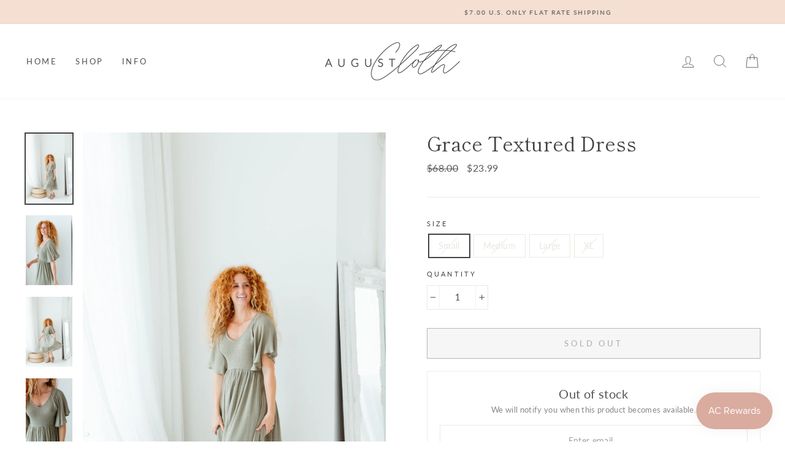

--- FILE ---
content_type: text/html; charset=utf-8
request_url: https://augustcloth.com/collections/dresses/products/grace-textured-dress
body_size: 42911
content:
<!doctype html>
<html class="no-js" lang="en">
<head>
  <meta name="google-site-verification" content="7-TiGwk2VbvoEwpprtsNRtPSIoB84pEzSB6iUucVenM" />
  <meta charset="utf-8">
  <meta http-equiv="X-UA-Compatible" content="IE=edge,chrome=1">
  <meta name="viewport" content="width=device-width,initial-scale=1">
  <meta name="theme-color" content="#daab9f">
  <link rel="canonical" href="https://augustcloth.com/products/grace-textured-dress">
  <link rel="canonical" href="https://augustcloth.com/products/grace-textured-dress">
  <link rel="preconnect" href="https://cdn.shopify.com">
  <link rel="preconnect" href="https://fonts.shopifycdn.com">
  <link rel="dns-prefetch" href="https://productreviews.shopifycdn.com">
  <link rel="dns-prefetch" href="https://ajax.googleapis.com">
  <link rel="dns-prefetch" href="https://maps.googleapis.com">
  <link rel="dns-prefetch" href="https://maps.gstatic.com">

  <!-- Google Tag Manager -->
<script>(function(w,d,s,l,i){w[l]=w[l]||[];w[l].push({'gtm.start':
new Date().getTime(),event:'gtm.js'});var f=d.getElementsByTagName(s)[0],
j=d.createElement(s),dl=l!='dataLayer'?'&l='+l:'';j.async=true;j.src=
'https://www.googletagmanager.com/gtm.js?id='+i+dl;f.parentNode.insertBefore(j,f);
})(window,document,'script','dataLayer','GTM-TVXG4KD');</script>
<!-- End Google Tag Manager --><link rel="shortcut icon" href="//augustcloth.com/cdn/shop/files/Submark_Sunkiss_BlushLarge_32x32.jpg?v=1613607469" type="image/png" /><title>Grace Textured Dress
&ndash; August Cloth
</title>
<meta name="description" content="Look as pretty as a picture this season in the Grace Textured Dress. Featuring a smocked bodice and tiered skirt, it instantly flatters your figure effortlessly. Fluttery feminine sleeves keep things light and airy, ensuring all-day comfort. An overall stylish and elegant look perfect for any occasion. Pair with heels "><meta property="og:site_name" content="August Cloth">
  <meta property="og:url" content="https://augustcloth.com/products/grace-textured-dress">
  <meta property="og:title" content="Grace Textured Dress">
  <meta property="og:type" content="product">
  <meta property="og:description" content="Look as pretty as a picture this season in the Grace Textured Dress. Featuring a smocked bodice and tiered skirt, it instantly flatters your figure effortlessly. Fluttery feminine sleeves keep things light and airy, ensuring all-day comfort. An overall stylish and elegant look perfect for any occasion. Pair with heels "><meta property="og:image" content="http://augustcloth.com/cdn/shop/files/AC-432_1200x1200.jpg?v=1693419524"><meta property="og:image" content="http://augustcloth.com/cdn/shop/files/AC-435_1200x1200.jpg?v=1693419524"><meta property="og:image" content="http://augustcloth.com/cdn/shop/files/AC-429_1200x1200.jpg?v=1693419524">
  <meta property="og:image:secure_url" content="https://augustcloth.com/cdn/shop/files/AC-432_1200x1200.jpg?v=1693419524"><meta property="og:image:secure_url" content="https://augustcloth.com/cdn/shop/files/AC-435_1200x1200.jpg?v=1693419524"><meta property="og:image:secure_url" content="https://augustcloth.com/cdn/shop/files/AC-429_1200x1200.jpg?v=1693419524">
  <meta name="twitter:site" content="@">
  <meta name="twitter:card" content="summary_large_image">
  <meta name="twitter:title" content="Grace Textured Dress">
  <meta name="twitter:description" content="Look as pretty as a picture this season in the Grace Textured Dress. Featuring a smocked bodice and tiered skirt, it instantly flatters your figure effortlessly. Fluttery feminine sleeves keep things light and airy, ensuring all-day comfort. An overall stylish and elegant look perfect for any occasion. Pair with heels ">
<style data-shopify>@font-face {
  font-family: "Shippori Mincho";
  font-weight: 400;
  font-style: normal;
  font-display: swap;
  src: url("//augustcloth.com/cdn/fonts/shippori_mincho/shipporimincho_n4.84f8b7ceff7f95df65cde9ab1ed190e83a4f5b7e.woff2") format("woff2"),
       url("//augustcloth.com/cdn/fonts/shippori_mincho/shipporimincho_n4.2a4eff622a8c9fcdc3c2b98b39815a9acc98b084.woff") format("woff");
}

  @font-face {
  font-family: Lato;
  font-weight: 400;
  font-style: normal;
  font-display: swap;
  src: url("//augustcloth.com/cdn/fonts/lato/lato_n4.c3b93d431f0091c8be23185e15c9d1fee1e971c5.woff2") format("woff2"),
       url("//augustcloth.com/cdn/fonts/lato/lato_n4.d5c00c781efb195594fd2fd4ad04f7882949e327.woff") format("woff");
}


  @font-face {
  font-family: Lato;
  font-weight: 600;
  font-style: normal;
  font-display: swap;
  src: url("//augustcloth.com/cdn/fonts/lato/lato_n6.38d0e3b23b74a60f769c51d1df73fac96c580d59.woff2") format("woff2"),
       url("//augustcloth.com/cdn/fonts/lato/lato_n6.3365366161bdcc36a3f97cfbb23954d8c4bf4079.woff") format("woff");
}

  @font-face {
  font-family: Lato;
  font-weight: 400;
  font-style: italic;
  font-display: swap;
  src: url("//augustcloth.com/cdn/fonts/lato/lato_i4.09c847adc47c2fefc3368f2e241a3712168bc4b6.woff2") format("woff2"),
       url("//augustcloth.com/cdn/fonts/lato/lato_i4.3c7d9eb6c1b0a2bf62d892c3ee4582b016d0f30c.woff") format("woff");
}

  @font-face {
  font-family: Lato;
  font-weight: 600;
  font-style: italic;
  font-display: swap;
  src: url("//augustcloth.com/cdn/fonts/lato/lato_i6.ab357ee5069e0603c2899b31e2b8ae84c4a42a48.woff2") format("woff2"),
       url("//augustcloth.com/cdn/fonts/lato/lato_i6.3164fed79d7d987c1390528781c7c2f59ac7a746.woff") format("woff");
}

</style><link href="//augustcloth.com/cdn/shop/t/10/assets/theme.css?v=69717053037470912611695912917" rel="stylesheet" type="text/css" media="all" />
<style data-shopify>:root {
    --typeHeaderPrimary: "Shippori Mincho";
    --typeHeaderFallback: serif;
    --typeHeaderSize: 38px;
    --typeHeaderWeight: 400;
    --typeHeaderLineHeight: 1.1;
    --typeHeaderSpacing: 0.0em;

    --typeBasePrimary:Lato;
    --typeBaseFallback:sans-serif;
    --typeBaseSize: 14px;
    --typeBaseWeight: 400;
    --typeBaseSpacing: 0.025em;
    --typeBaseLineHeight: 1.6;

    --typeCollectionTitle: 18px;

    --iconWeight: 2px;
    --iconLinecaps: miter;

    
      --buttonRadius: 0px;
    

    --colorGridOverlayOpacity: 0.1;
  }
}</style><script>
    document.documentElement.className = document.documentElement.className.replace('no-js', 'js');

    window.theme = window.theme || {};
    theme.routes = {
      cart: "/cart",
      cartAdd: "/cart/add.js",
      cartChange: "/cart/change"
    };
    theme.strings = {
      soldOut: "Sold Out",
      unavailable: "Unavailable",
      stockLabel: "Only [count] items in stock!",
      willNotShipUntil: "Will not ship until [date]",
      willBeInStockAfter: "Will be in stock after [date]",
      waitingForStock: "Inventory on the way",
      savePrice: "Save [saved_amount]",
      cartEmpty: "Your cart is currently empty.",
      cartTermsConfirmation: "You must agree with the terms and conditions of sales to check out"
    };
    theme.settings = {
      dynamicVariantsEnable: true,
      dynamicVariantType: "button",
      cartType: "drawer",
      moneyFormat: "${{amount}}",
      saveType: "dollar",
      recentlyViewedEnabled: false,
      predictiveSearch: true,
      predictiveSearchType: "product,article,page,collection",
      inventoryThreshold: 10,
      quickView: false,
      themeName: 'Impulse',
      themeVersion: "3.4.0"
    };
  </script>

  <script>window.performance && window.performance.mark && window.performance.mark('shopify.content_for_header.start');</script><meta name="google-site-verification" content="YwQWUrziHqaRuWqO8NEhVB4gf1UR3iP0CMTgmtRwxPs">
<meta id="shopify-digital-wallet" name="shopify-digital-wallet" content="/26119138/digital_wallets/dialog">
<meta name="shopify-checkout-api-token" content="a82626b83591e29d118f3a5650e406d5">
<meta id="in-context-paypal-metadata" data-shop-id="26119138" data-venmo-supported="false" data-environment="production" data-locale="en_US" data-paypal-v4="true" data-currency="USD">
<link rel="alternate" type="application/json+oembed" href="https://augustcloth.com/products/grace-textured-dress.oembed">
<script async="async" src="/checkouts/internal/preloads.js?locale=en-US"></script>
<link rel="preconnect" href="https://shop.app" crossorigin="anonymous">
<script async="async" src="https://shop.app/checkouts/internal/preloads.js?locale=en-US&shop_id=26119138" crossorigin="anonymous"></script>
<script id="apple-pay-shop-capabilities" type="application/json">{"shopId":26119138,"countryCode":"US","currencyCode":"USD","merchantCapabilities":["supports3DS"],"merchantId":"gid:\/\/shopify\/Shop\/26119138","merchantName":"August Cloth","requiredBillingContactFields":["postalAddress","email"],"requiredShippingContactFields":["postalAddress","email"],"shippingType":"shipping","supportedNetworks":["visa","masterCard","amex","discover","elo","jcb"],"total":{"type":"pending","label":"August Cloth","amount":"1.00"},"shopifyPaymentsEnabled":true,"supportsSubscriptions":true}</script>
<script id="shopify-features" type="application/json">{"accessToken":"a82626b83591e29d118f3a5650e406d5","betas":["rich-media-storefront-analytics"],"domain":"augustcloth.com","predictiveSearch":true,"shopId":26119138,"locale":"en"}</script>
<script>var Shopify = Shopify || {};
Shopify.shop = "august-cloth.myshopify.com";
Shopify.locale = "en";
Shopify.currency = {"active":"USD","rate":"1.0"};
Shopify.country = "US";
Shopify.theme = {"name":"[Boost] Live theme with filter \u0026 search","id":121408684087,"schema_name":"Impulse","schema_version":"3.4.0","theme_store_id":null,"role":"main"};
Shopify.theme.handle = "null";
Shopify.theme.style = {"id":null,"handle":null};
Shopify.cdnHost = "augustcloth.com/cdn";
Shopify.routes = Shopify.routes || {};
Shopify.routes.root = "/";</script>
<script type="module">!function(o){(o.Shopify=o.Shopify||{}).modules=!0}(window);</script>
<script>!function(o){function n(){var o=[];function n(){o.push(Array.prototype.slice.apply(arguments))}return n.q=o,n}var t=o.Shopify=o.Shopify||{};t.loadFeatures=n(),t.autoloadFeatures=n()}(window);</script>
<script>
  window.ShopifyPay = window.ShopifyPay || {};
  window.ShopifyPay.apiHost = "shop.app\/pay";
  window.ShopifyPay.redirectState = null;
</script>
<script id="shop-js-analytics" type="application/json">{"pageType":"product"}</script>
<script defer="defer" async type="module" src="//augustcloth.com/cdn/shopifycloud/shop-js/modules/v2/client.init-shop-cart-sync_IZsNAliE.en.esm.js"></script>
<script defer="defer" async type="module" src="//augustcloth.com/cdn/shopifycloud/shop-js/modules/v2/chunk.common_0OUaOowp.esm.js"></script>
<script type="module">
  await import("//augustcloth.com/cdn/shopifycloud/shop-js/modules/v2/client.init-shop-cart-sync_IZsNAliE.en.esm.js");
await import("//augustcloth.com/cdn/shopifycloud/shop-js/modules/v2/chunk.common_0OUaOowp.esm.js");

  window.Shopify.SignInWithShop?.initShopCartSync?.({"fedCMEnabled":true,"windoidEnabled":true});

</script>
<script defer="defer" async type="module" src="//augustcloth.com/cdn/shopifycloud/shop-js/modules/v2/client.payment-terms_CNlwjfZz.en.esm.js"></script>
<script defer="defer" async type="module" src="//augustcloth.com/cdn/shopifycloud/shop-js/modules/v2/chunk.common_0OUaOowp.esm.js"></script>
<script defer="defer" async type="module" src="//augustcloth.com/cdn/shopifycloud/shop-js/modules/v2/chunk.modal_CGo_dVj3.esm.js"></script>
<script type="module">
  await import("//augustcloth.com/cdn/shopifycloud/shop-js/modules/v2/client.payment-terms_CNlwjfZz.en.esm.js");
await import("//augustcloth.com/cdn/shopifycloud/shop-js/modules/v2/chunk.common_0OUaOowp.esm.js");
await import("//augustcloth.com/cdn/shopifycloud/shop-js/modules/v2/chunk.modal_CGo_dVj3.esm.js");

  
</script>
<script>
  window.Shopify = window.Shopify || {};
  if (!window.Shopify.featureAssets) window.Shopify.featureAssets = {};
  window.Shopify.featureAssets['shop-js'] = {"shop-cart-sync":["modules/v2/client.shop-cart-sync_DLOhI_0X.en.esm.js","modules/v2/chunk.common_0OUaOowp.esm.js"],"init-fed-cm":["modules/v2/client.init-fed-cm_C6YtU0w6.en.esm.js","modules/v2/chunk.common_0OUaOowp.esm.js"],"shop-button":["modules/v2/client.shop-button_BCMx7GTG.en.esm.js","modules/v2/chunk.common_0OUaOowp.esm.js"],"shop-cash-offers":["modules/v2/client.shop-cash-offers_BT26qb5j.en.esm.js","modules/v2/chunk.common_0OUaOowp.esm.js","modules/v2/chunk.modal_CGo_dVj3.esm.js"],"init-windoid":["modules/v2/client.init-windoid_B9PkRMql.en.esm.js","modules/v2/chunk.common_0OUaOowp.esm.js"],"init-shop-email-lookup-coordinator":["modules/v2/client.init-shop-email-lookup-coordinator_DZkqjsbU.en.esm.js","modules/v2/chunk.common_0OUaOowp.esm.js"],"shop-toast-manager":["modules/v2/client.shop-toast-manager_Di2EnuM7.en.esm.js","modules/v2/chunk.common_0OUaOowp.esm.js"],"shop-login-button":["modules/v2/client.shop-login-button_BtqW_SIO.en.esm.js","modules/v2/chunk.common_0OUaOowp.esm.js","modules/v2/chunk.modal_CGo_dVj3.esm.js"],"avatar":["modules/v2/client.avatar_BTnouDA3.en.esm.js"],"pay-button":["modules/v2/client.pay-button_CWa-C9R1.en.esm.js","modules/v2/chunk.common_0OUaOowp.esm.js"],"init-shop-cart-sync":["modules/v2/client.init-shop-cart-sync_IZsNAliE.en.esm.js","modules/v2/chunk.common_0OUaOowp.esm.js"],"init-customer-accounts":["modules/v2/client.init-customer-accounts_DenGwJTU.en.esm.js","modules/v2/client.shop-login-button_BtqW_SIO.en.esm.js","modules/v2/chunk.common_0OUaOowp.esm.js","modules/v2/chunk.modal_CGo_dVj3.esm.js"],"init-shop-for-new-customer-accounts":["modules/v2/client.init-shop-for-new-customer-accounts_JdHXxpS9.en.esm.js","modules/v2/client.shop-login-button_BtqW_SIO.en.esm.js","modules/v2/chunk.common_0OUaOowp.esm.js","modules/v2/chunk.modal_CGo_dVj3.esm.js"],"init-customer-accounts-sign-up":["modules/v2/client.init-customer-accounts-sign-up_D6__K_p8.en.esm.js","modules/v2/client.shop-login-button_BtqW_SIO.en.esm.js","modules/v2/chunk.common_0OUaOowp.esm.js","modules/v2/chunk.modal_CGo_dVj3.esm.js"],"checkout-modal":["modules/v2/client.checkout-modal_C_ZQDY6s.en.esm.js","modules/v2/chunk.common_0OUaOowp.esm.js","modules/v2/chunk.modal_CGo_dVj3.esm.js"],"shop-follow-button":["modules/v2/client.shop-follow-button_XetIsj8l.en.esm.js","modules/v2/chunk.common_0OUaOowp.esm.js","modules/v2/chunk.modal_CGo_dVj3.esm.js"],"lead-capture":["modules/v2/client.lead-capture_DvA72MRN.en.esm.js","modules/v2/chunk.common_0OUaOowp.esm.js","modules/v2/chunk.modal_CGo_dVj3.esm.js"],"shop-login":["modules/v2/client.shop-login_ClXNxyh6.en.esm.js","modules/v2/chunk.common_0OUaOowp.esm.js","modules/v2/chunk.modal_CGo_dVj3.esm.js"],"payment-terms":["modules/v2/client.payment-terms_CNlwjfZz.en.esm.js","modules/v2/chunk.common_0OUaOowp.esm.js","modules/v2/chunk.modal_CGo_dVj3.esm.js"]};
</script>
<script>(function() {
  var isLoaded = false;
  function asyncLoad() {
    if (isLoaded) return;
    isLoaded = true;
    var urls = ["https:\/\/str.rise-ai.com\/?shop=august-cloth.myshopify.com","https:\/\/strn.rise-ai.com\/?shop=august-cloth.myshopify.com","https:\/\/js.smile.io\/v1\/smile-shopify.js?shop=august-cloth.myshopify.com","https:\/\/static.returngo.ai\/master.returngo.ai\/returngo.min.js?shop=august-cloth.myshopify.com"];
    for (var i = 0; i < urls.length; i++) {
      var s = document.createElement('script');
      s.type = 'text/javascript';
      s.async = true;
      s.src = urls[i];
      var x = document.getElementsByTagName('script')[0];
      x.parentNode.insertBefore(s, x);
    }
  };
  if(window.attachEvent) {
    window.attachEvent('onload', asyncLoad);
  } else {
    window.addEventListener('load', asyncLoad, false);
  }
})();</script>
<script id="__st">var __st={"a":26119138,"offset":-21600,"reqid":"ef9e118b-023d-4606-8ae9-8d60822a1c45-1768566660","pageurl":"augustcloth.com\/collections\/dresses\/products\/grace-textured-dress","u":"eaeb0b10b487","p":"product","rtyp":"product","rid":6785521647671};</script>
<script>window.ShopifyPaypalV4VisibilityTracking = true;</script>
<script id="captcha-bootstrap">!function(){'use strict';const t='contact',e='account',n='new_comment',o=[[t,t],['blogs',n],['comments',n],[t,'customer']],c=[[e,'customer_login'],[e,'guest_login'],[e,'recover_customer_password'],[e,'create_customer']],r=t=>t.map((([t,e])=>`form[action*='/${t}']:not([data-nocaptcha='true']) input[name='form_type'][value='${e}']`)).join(','),a=t=>()=>t?[...document.querySelectorAll(t)].map((t=>t.form)):[];function s(){const t=[...o],e=r(t);return a(e)}const i='password',u='form_key',d=['recaptcha-v3-token','g-recaptcha-response','h-captcha-response',i],f=()=>{try{return window.sessionStorage}catch{return}},m='__shopify_v',_=t=>t.elements[u];function p(t,e,n=!1){try{const o=window.sessionStorage,c=JSON.parse(o.getItem(e)),{data:r}=function(t){const{data:e,action:n}=t;return t[m]||n?{data:e,action:n}:{data:t,action:n}}(c);for(const[e,n]of Object.entries(r))t.elements[e]&&(t.elements[e].value=n);n&&o.removeItem(e)}catch(o){console.error('form repopulation failed',{error:o})}}const l='form_type',E='cptcha';function T(t){t.dataset[E]=!0}const w=window,h=w.document,L='Shopify',v='ce_forms',y='captcha';let A=!1;((t,e)=>{const n=(g='f06e6c50-85a8-45c8-87d0-21a2b65856fe',I='https://cdn.shopify.com/shopifycloud/storefront-forms-hcaptcha/ce_storefront_forms_captcha_hcaptcha.v1.5.2.iife.js',D={infoText:'Protected by hCaptcha',privacyText:'Privacy',termsText:'Terms'},(t,e,n)=>{const o=w[L][v],c=o.bindForm;if(c)return c(t,g,e,D).then(n);var r;o.q.push([[t,g,e,D],n]),r=I,A||(h.body.append(Object.assign(h.createElement('script'),{id:'captcha-provider',async:!0,src:r})),A=!0)});var g,I,D;w[L]=w[L]||{},w[L][v]=w[L][v]||{},w[L][v].q=[],w[L][y]=w[L][y]||{},w[L][y].protect=function(t,e){n(t,void 0,e),T(t)},Object.freeze(w[L][y]),function(t,e,n,w,h,L){const[v,y,A,g]=function(t,e,n){const i=e?o:[],u=t?c:[],d=[...i,...u],f=r(d),m=r(i),_=r(d.filter((([t,e])=>n.includes(e))));return[a(f),a(m),a(_),s()]}(w,h,L),I=t=>{const e=t.target;return e instanceof HTMLFormElement?e:e&&e.form},D=t=>v().includes(t);t.addEventListener('submit',(t=>{const e=I(t);if(!e)return;const n=D(e)&&!e.dataset.hcaptchaBound&&!e.dataset.recaptchaBound,o=_(e),c=g().includes(e)&&(!o||!o.value);(n||c)&&t.preventDefault(),c&&!n&&(function(t){try{if(!f())return;!function(t){const e=f();if(!e)return;const n=_(t);if(!n)return;const o=n.value;o&&e.removeItem(o)}(t);const e=Array.from(Array(32),(()=>Math.random().toString(36)[2])).join('');!function(t,e){_(t)||t.append(Object.assign(document.createElement('input'),{type:'hidden',name:u})),t.elements[u].value=e}(t,e),function(t,e){const n=f();if(!n)return;const o=[...t.querySelectorAll(`input[type='${i}']`)].map((({name:t})=>t)),c=[...d,...o],r={};for(const[a,s]of new FormData(t).entries())c.includes(a)||(r[a]=s);n.setItem(e,JSON.stringify({[m]:1,action:t.action,data:r}))}(t,e)}catch(e){console.error('failed to persist form',e)}}(e),e.submit())}));const S=(t,e)=>{t&&!t.dataset[E]&&(n(t,e.some((e=>e===t))),T(t))};for(const o of['focusin','change'])t.addEventListener(o,(t=>{const e=I(t);D(e)&&S(e,y())}));const B=e.get('form_key'),M=e.get(l),P=B&&M;t.addEventListener('DOMContentLoaded',(()=>{const t=y();if(P)for(const e of t)e.elements[l].value===M&&p(e,B);[...new Set([...A(),...v().filter((t=>'true'===t.dataset.shopifyCaptcha))])].forEach((e=>S(e,t)))}))}(h,new URLSearchParams(w.location.search),n,t,e,['guest_login'])})(!0,!0)}();</script>
<script integrity="sha256-4kQ18oKyAcykRKYeNunJcIwy7WH5gtpwJnB7kiuLZ1E=" data-source-attribution="shopify.loadfeatures" defer="defer" src="//augustcloth.com/cdn/shopifycloud/storefront/assets/storefront/load_feature-a0a9edcb.js" crossorigin="anonymous"></script>
<script crossorigin="anonymous" defer="defer" src="//augustcloth.com/cdn/shopifycloud/storefront/assets/shopify_pay/storefront-65b4c6d7.js?v=20250812"></script>
<script data-source-attribution="shopify.dynamic_checkout.dynamic.init">var Shopify=Shopify||{};Shopify.PaymentButton=Shopify.PaymentButton||{isStorefrontPortableWallets:!0,init:function(){window.Shopify.PaymentButton.init=function(){};var t=document.createElement("script");t.src="https://augustcloth.com/cdn/shopifycloud/portable-wallets/latest/portable-wallets.en.js",t.type="module",document.head.appendChild(t)}};
</script>
<script data-source-attribution="shopify.dynamic_checkout.buyer_consent">
  function portableWalletsHideBuyerConsent(e){var t=document.getElementById("shopify-buyer-consent"),n=document.getElementById("shopify-subscription-policy-button");t&&n&&(t.classList.add("hidden"),t.setAttribute("aria-hidden","true"),n.removeEventListener("click",e))}function portableWalletsShowBuyerConsent(e){var t=document.getElementById("shopify-buyer-consent"),n=document.getElementById("shopify-subscription-policy-button");t&&n&&(t.classList.remove("hidden"),t.removeAttribute("aria-hidden"),n.addEventListener("click",e))}window.Shopify?.PaymentButton&&(window.Shopify.PaymentButton.hideBuyerConsent=portableWalletsHideBuyerConsent,window.Shopify.PaymentButton.showBuyerConsent=portableWalletsShowBuyerConsent);
</script>
<script>
  function portableWalletsCleanup(e){e&&e.src&&console.error("Failed to load portable wallets script "+e.src);var t=document.querySelectorAll("shopify-accelerated-checkout .shopify-payment-button__skeleton, shopify-accelerated-checkout-cart .wallet-cart-button__skeleton"),e=document.getElementById("shopify-buyer-consent");for(let e=0;e<t.length;e++)t[e].remove();e&&e.remove()}function portableWalletsNotLoadedAsModule(e){e instanceof ErrorEvent&&"string"==typeof e.message&&e.message.includes("import.meta")&&"string"==typeof e.filename&&e.filename.includes("portable-wallets")&&(window.removeEventListener("error",portableWalletsNotLoadedAsModule),window.Shopify.PaymentButton.failedToLoad=e,"loading"===document.readyState?document.addEventListener("DOMContentLoaded",window.Shopify.PaymentButton.init):window.Shopify.PaymentButton.init())}window.addEventListener("error",portableWalletsNotLoadedAsModule);
</script>

<script type="module" src="https://augustcloth.com/cdn/shopifycloud/portable-wallets/latest/portable-wallets.en.js" onError="portableWalletsCleanup(this)" crossorigin="anonymous"></script>
<script nomodule>
  document.addEventListener("DOMContentLoaded", portableWalletsCleanup);
</script>

<link id="shopify-accelerated-checkout-styles" rel="stylesheet" media="screen" href="https://augustcloth.com/cdn/shopifycloud/portable-wallets/latest/accelerated-checkout-backwards-compat.css" crossorigin="anonymous">
<style id="shopify-accelerated-checkout-cart">
        #shopify-buyer-consent {
  margin-top: 1em;
  display: inline-block;
  width: 100%;
}

#shopify-buyer-consent.hidden {
  display: none;
}

#shopify-subscription-policy-button {
  background: none;
  border: none;
  padding: 0;
  text-decoration: underline;
  font-size: inherit;
  cursor: pointer;
}

#shopify-subscription-policy-button::before {
  box-shadow: none;
}

      </style>

<script>window.performance && window.performance.mark && window.performance.mark('shopify.content_for_header.end');</script>

  <script rel="preload"  src="//augustcloth.com/cdn/shop/t/10/assets/vendor-scripts-v7.js" defer="defer"></script><script rel="preload" src="//augustcloth.com/cdn/shop/t/10/assets/theme.js?v=52045334226424272661689584941" defer="defer"></script><!--begin-boost-pfs-filter-css-->
   <link rel="preload stylesheet" href="//augustcloth.com/cdn/shop/t/10/assets/boost-pfs-instant-search.css?v=33730081128047834981660948560" as="style"><link href="//augustcloth.com/cdn/shop/t/10/assets/boost-pfs-custom.css?v=119543758025379008681660948566" rel="stylesheet" type="text/css" media="all" />
<style data-id="boost-pfs-style">
    .boost-pfs-filter-option-title-text {color: rgba(68,68,68,1);font-weight: 500;text-transform: none;font-family: Monotype Baskerville;}

   .boost-pfs-filter-tree-v .boost-pfs-filter-option-title-text:before {border-top-color: rgba(68,68,68,1);}
    .boost-pfs-filter-tree-v .boost-pfs-filter-option.boost-pfs-filter-option-collapsed .boost-pfs-filter-option-title-text:before {border-bottom-color: rgba(68,68,68,1);}
    .boost-pfs-filter-tree-h .boost-pfs-filter-option-title-heading:before {border-right-color: rgba(68,68,68,1);
        border-bottom-color: rgba(68,68,68,1);}

    .boost-pfs-filter-refine-by .boost-pfs-filter-option-title h3 {color: rgba(68,68,68,1);}

    .boost-pfs-filter-option-content .boost-pfs-filter-option-item-list .boost-pfs-filter-option-item button,
    .boost-pfs-filter-option-content .boost-pfs-filter-option-item-list .boost-pfs-filter-option-item .boost-pfs-filter-button,
    .boost-pfs-filter-option-range-amount input,
    .boost-pfs-filter-tree-v .boost-pfs-filter-refine-by .boost-pfs-filter-refine-by-items .refine-by-item,
    .boost-pfs-filter-refine-by-wrapper-v .boost-pfs-filter-refine-by .boost-pfs-filter-refine-by-items .refine-by-item,
    .boost-pfs-filter-refine-by .boost-pfs-filter-option-title,
    .boost-pfs-filter-refine-by .boost-pfs-filter-refine-by-items .refine-by-item>a,
    .boost-pfs-filter-refine-by>span,
    .boost-pfs-filter-clear,
    .boost-pfs-filter-clear-all{color: rgba(68,68,68,1);}
    .boost-pfs-filter-tree-h .boost-pfs-filter-pc .boost-pfs-filter-refine-by-items .refine-by-item .boost-pfs-filter-clear .refine-by-type,
    .boost-pfs-filter-refine-by-wrapper-h .boost-pfs-filter-pc .boost-pfs-filter-refine-by-items .refine-by-item .boost-pfs-filter-clear .refine-by-type {color: rgba(68,68,68,1);}

    .boost-pfs-filter-option-multi-level-collections .boost-pfs-filter-option-multi-level-list .boost-pfs-filter-option-item .boost-pfs-filter-button-arrow .boost-pfs-arrow:before,
    .boost-pfs-filter-option-multi-level-tag .boost-pfs-filter-option-multi-level-list .boost-pfs-filter-option-item .boost-pfs-filter-button-arrow .boost-pfs-arrow:before {border-right: 1px solid rgba(68,68,68,1);
        border-bottom: 1px solid rgba(68,68,68,1);}

    .boost-pfs-filter-refine-by-wrapper-v .boost-pfs-filter-refine-by .boost-pfs-filter-refine-by-items .refine-by-item .boost-pfs-filter-clear:after,
    .boost-pfs-filter-refine-by-wrapper-v .boost-pfs-filter-refine-by .boost-pfs-filter-refine-by-items .refine-by-item .boost-pfs-filter-clear:before,
    .boost-pfs-filter-tree-v .boost-pfs-filter-refine-by .boost-pfs-filter-refine-by-items .refine-by-item .boost-pfs-filter-clear:after,
    .boost-pfs-filter-tree-v .boost-pfs-filter-refine-by .boost-pfs-filter-refine-by-items .refine-by-item .boost-pfs-filter-clear:before,
    .boost-pfs-filter-refine-by-wrapper-h .boost-pfs-filter-pc .boost-pfs-filter-refine-by-items .refine-by-item .boost-pfs-filter-clear:after,
    .boost-pfs-filter-refine-by-wrapper-h .boost-pfs-filter-pc .boost-pfs-filter-refine-by-items .refine-by-item .boost-pfs-filter-clear:before,
    .boost-pfs-filter-tree-h .boost-pfs-filter-pc .boost-pfs-filter-refine-by-items .refine-by-item .boost-pfs-filter-clear:after,
    .boost-pfs-filter-tree-h .boost-pfs-filter-pc .boost-pfs-filter-refine-by-items .refine-by-item .boost-pfs-filter-clear:before {border-top-color: rgba(68,68,68,1);}
    .boost-pfs-filter-option-range-slider .noUi-value-horizontal {color: rgba(68,68,68,1);}

    .boost-pfs-filter-tree-mobile-button button,
    .boost-pfs-filter-top-sorting-mobile button {color: rgba(68,68,68,1) !important;font-weight: 500 !important;text-transform: none !important;background: rgba(218,171,159,1) !important;}
    .boost-pfs-filter-top-sorting-mobile button>span:after {color: rgba(68,68,68,1) !important;}
  </style>

 <!--end-boost-pfs-filter-css-->

 
<!-- BEGIN app block: shopify://apps/klaviyo-email-marketing-sms/blocks/klaviyo-onsite-embed/2632fe16-c075-4321-a88b-50b567f42507 -->












  <script async src="https://static.klaviyo.com/onsite/js/KvpUGn/klaviyo.js?company_id=KvpUGn"></script>
  <script>!function(){if(!window.klaviyo){window._klOnsite=window._klOnsite||[];try{window.klaviyo=new Proxy({},{get:function(n,i){return"push"===i?function(){var n;(n=window._klOnsite).push.apply(n,arguments)}:function(){for(var n=arguments.length,o=new Array(n),w=0;w<n;w++)o[w]=arguments[w];var t="function"==typeof o[o.length-1]?o.pop():void 0,e=new Promise((function(n){window._klOnsite.push([i].concat(o,[function(i){t&&t(i),n(i)}]))}));return e}}})}catch(n){window.klaviyo=window.klaviyo||[],window.klaviyo.push=function(){var n;(n=window._klOnsite).push.apply(n,arguments)}}}}();</script>

  
    <script id="viewed_product">
      if (item == null) {
        var _learnq = _learnq || [];

        var MetafieldReviews = null
        var MetafieldYotpoRating = null
        var MetafieldYotpoCount = null
        var MetafieldLooxRating = null
        var MetafieldLooxCount = null
        var okendoProduct = null
        var okendoProductReviewCount = null
        var okendoProductReviewAverageValue = null
        try {
          // The following fields are used for Customer Hub recently viewed in order to add reviews.
          // This information is not part of __kla_viewed. Instead, it is part of __kla_viewed_reviewed_items
          MetafieldReviews = {};
          MetafieldYotpoRating = null
          MetafieldYotpoCount = null
          MetafieldLooxRating = null
          MetafieldLooxCount = null

          okendoProduct = null
          // If the okendo metafield is not legacy, it will error, which then requires the new json formatted data
          if (okendoProduct && 'error' in okendoProduct) {
            okendoProduct = null
          }
          okendoProductReviewCount = okendoProduct ? okendoProduct.reviewCount : null
          okendoProductReviewAverageValue = okendoProduct ? okendoProduct.reviewAverageValue : null
        } catch (error) {
          console.error('Error in Klaviyo onsite reviews tracking:', error);
        }

        var item = {
          Name: "Grace Textured Dress",
          ProductID: 6785521647671,
          Categories: ["Dresses","Shop All","Summer Stock Up Event"],
          ImageURL: "https://augustcloth.com/cdn/shop/files/AC-432_grande.jpg?v=1693419524",
          URL: "https://augustcloth.com/products/grace-textured-dress",
          Brand: "August Cloth",
          Price: "$23.99",
          Value: "23.99",
          CompareAtPrice: "$68.00"
        };
        _learnq.push(['track', 'Viewed Product', item]);
        _learnq.push(['trackViewedItem', {
          Title: item.Name,
          ItemId: item.ProductID,
          Categories: item.Categories,
          ImageUrl: item.ImageURL,
          Url: item.URL,
          Metadata: {
            Brand: item.Brand,
            Price: item.Price,
            Value: item.Value,
            CompareAtPrice: item.CompareAtPrice
          },
          metafields:{
            reviews: MetafieldReviews,
            yotpo:{
              rating: MetafieldYotpoRating,
              count: MetafieldYotpoCount,
            },
            loox:{
              rating: MetafieldLooxRating,
              count: MetafieldLooxCount,
            },
            okendo: {
              rating: okendoProductReviewAverageValue,
              count: okendoProductReviewCount,
            }
          }
        }]);
      }
    </script>
  




  <script>
    window.klaviyoReviewsProductDesignMode = false
  </script>







<!-- END app block --><script src="https://cdn.shopify.com/extensions/019bbde2-aa41-7224-807c-8a1fb9a30b00/smile-io-265/assets/smile-loader.js" type="text/javascript" defer="defer"></script>
<link href="https://monorail-edge.shopifysvc.com" rel="dns-prefetch">
<script>(function(){if ("sendBeacon" in navigator && "performance" in window) {try {var session_token_from_headers = performance.getEntriesByType('navigation')[0].serverTiming.find(x => x.name == '_s').description;} catch {var session_token_from_headers = undefined;}var session_cookie_matches = document.cookie.match(/_shopify_s=([^;]*)/);var session_token_from_cookie = session_cookie_matches && session_cookie_matches.length === 2 ? session_cookie_matches[1] : "";var session_token = session_token_from_headers || session_token_from_cookie || "";function handle_abandonment_event(e) {var entries = performance.getEntries().filter(function(entry) {return /monorail-edge.shopifysvc.com/.test(entry.name);});if (!window.abandonment_tracked && entries.length === 0) {window.abandonment_tracked = true;var currentMs = Date.now();var navigation_start = performance.timing.navigationStart;var payload = {shop_id: 26119138,url: window.location.href,navigation_start,duration: currentMs - navigation_start,session_token,page_type: "product"};window.navigator.sendBeacon("https://monorail-edge.shopifysvc.com/v1/produce", JSON.stringify({schema_id: "online_store_buyer_site_abandonment/1.1",payload: payload,metadata: {event_created_at_ms: currentMs,event_sent_at_ms: currentMs}}));}}window.addEventListener('pagehide', handle_abandonment_event);}}());</script>
<script id="web-pixels-manager-setup">(function e(e,d,r,n,o){if(void 0===o&&(o={}),!Boolean(null===(a=null===(i=window.Shopify)||void 0===i?void 0:i.analytics)||void 0===a?void 0:a.replayQueue)){var i,a;window.Shopify=window.Shopify||{};var t=window.Shopify;t.analytics=t.analytics||{};var s=t.analytics;s.replayQueue=[],s.publish=function(e,d,r){return s.replayQueue.push([e,d,r]),!0};try{self.performance.mark("wpm:start")}catch(e){}var l=function(){var e={modern:/Edge?\/(1{2}[4-9]|1[2-9]\d|[2-9]\d{2}|\d{4,})\.\d+(\.\d+|)|Firefox\/(1{2}[4-9]|1[2-9]\d|[2-9]\d{2}|\d{4,})\.\d+(\.\d+|)|Chrom(ium|e)\/(9{2}|\d{3,})\.\d+(\.\d+|)|(Maci|X1{2}).+ Version\/(15\.\d+|(1[6-9]|[2-9]\d|\d{3,})\.\d+)([,.]\d+|)( \(\w+\)|)( Mobile\/\w+|) Safari\/|Chrome.+OPR\/(9{2}|\d{3,})\.\d+\.\d+|(CPU[ +]OS|iPhone[ +]OS|CPU[ +]iPhone|CPU IPhone OS|CPU iPad OS)[ +]+(15[._]\d+|(1[6-9]|[2-9]\d|\d{3,})[._]\d+)([._]\d+|)|Android:?[ /-](13[3-9]|1[4-9]\d|[2-9]\d{2}|\d{4,})(\.\d+|)(\.\d+|)|Android.+Firefox\/(13[5-9]|1[4-9]\d|[2-9]\d{2}|\d{4,})\.\d+(\.\d+|)|Android.+Chrom(ium|e)\/(13[3-9]|1[4-9]\d|[2-9]\d{2}|\d{4,})\.\d+(\.\d+|)|SamsungBrowser\/([2-9]\d|\d{3,})\.\d+/,legacy:/Edge?\/(1[6-9]|[2-9]\d|\d{3,})\.\d+(\.\d+|)|Firefox\/(5[4-9]|[6-9]\d|\d{3,})\.\d+(\.\d+|)|Chrom(ium|e)\/(5[1-9]|[6-9]\d|\d{3,})\.\d+(\.\d+|)([\d.]+$|.*Safari\/(?![\d.]+ Edge\/[\d.]+$))|(Maci|X1{2}).+ Version\/(10\.\d+|(1[1-9]|[2-9]\d|\d{3,})\.\d+)([,.]\d+|)( \(\w+\)|)( Mobile\/\w+|) Safari\/|Chrome.+OPR\/(3[89]|[4-9]\d|\d{3,})\.\d+\.\d+|(CPU[ +]OS|iPhone[ +]OS|CPU[ +]iPhone|CPU IPhone OS|CPU iPad OS)[ +]+(10[._]\d+|(1[1-9]|[2-9]\d|\d{3,})[._]\d+)([._]\d+|)|Android:?[ /-](13[3-9]|1[4-9]\d|[2-9]\d{2}|\d{4,})(\.\d+|)(\.\d+|)|Mobile Safari.+OPR\/([89]\d|\d{3,})\.\d+\.\d+|Android.+Firefox\/(13[5-9]|1[4-9]\d|[2-9]\d{2}|\d{4,})\.\d+(\.\d+|)|Android.+Chrom(ium|e)\/(13[3-9]|1[4-9]\d|[2-9]\d{2}|\d{4,})\.\d+(\.\d+|)|Android.+(UC? ?Browser|UCWEB|U3)[ /]?(15\.([5-9]|\d{2,})|(1[6-9]|[2-9]\d|\d{3,})\.\d+)\.\d+|SamsungBrowser\/(5\.\d+|([6-9]|\d{2,})\.\d+)|Android.+MQ{2}Browser\/(14(\.(9|\d{2,})|)|(1[5-9]|[2-9]\d|\d{3,})(\.\d+|))(\.\d+|)|K[Aa][Ii]OS\/(3\.\d+|([4-9]|\d{2,})\.\d+)(\.\d+|)/},d=e.modern,r=e.legacy,n=navigator.userAgent;return n.match(d)?"modern":n.match(r)?"legacy":"unknown"}(),u="modern"===l?"modern":"legacy",c=(null!=n?n:{modern:"",legacy:""})[u],f=function(e){return[e.baseUrl,"/wpm","/b",e.hashVersion,"modern"===e.buildTarget?"m":"l",".js"].join("")}({baseUrl:d,hashVersion:r,buildTarget:u}),m=function(e){var d=e.version,r=e.bundleTarget,n=e.surface,o=e.pageUrl,i=e.monorailEndpoint;return{emit:function(e){var a=e.status,t=e.errorMsg,s=(new Date).getTime(),l=JSON.stringify({metadata:{event_sent_at_ms:s},events:[{schema_id:"web_pixels_manager_load/3.1",payload:{version:d,bundle_target:r,page_url:o,status:a,surface:n,error_msg:t},metadata:{event_created_at_ms:s}}]});if(!i)return console&&console.warn&&console.warn("[Web Pixels Manager] No Monorail endpoint provided, skipping logging."),!1;try{return self.navigator.sendBeacon.bind(self.navigator)(i,l)}catch(e){}var u=new XMLHttpRequest;try{return u.open("POST",i,!0),u.setRequestHeader("Content-Type","text/plain"),u.send(l),!0}catch(e){return console&&console.warn&&console.warn("[Web Pixels Manager] Got an unhandled error while logging to Monorail."),!1}}}}({version:r,bundleTarget:l,surface:e.surface,pageUrl:self.location.href,monorailEndpoint:e.monorailEndpoint});try{o.browserTarget=l,function(e){var d=e.src,r=e.async,n=void 0===r||r,o=e.onload,i=e.onerror,a=e.sri,t=e.scriptDataAttributes,s=void 0===t?{}:t,l=document.createElement("script"),u=document.querySelector("head"),c=document.querySelector("body");if(l.async=n,l.src=d,a&&(l.integrity=a,l.crossOrigin="anonymous"),s)for(var f in s)if(Object.prototype.hasOwnProperty.call(s,f))try{l.dataset[f]=s[f]}catch(e){}if(o&&l.addEventListener("load",o),i&&l.addEventListener("error",i),u)u.appendChild(l);else{if(!c)throw new Error("Did not find a head or body element to append the script");c.appendChild(l)}}({src:f,async:!0,onload:function(){if(!function(){var e,d;return Boolean(null===(d=null===(e=window.Shopify)||void 0===e?void 0:e.analytics)||void 0===d?void 0:d.initialized)}()){var d=window.webPixelsManager.init(e)||void 0;if(d){var r=window.Shopify.analytics;r.replayQueue.forEach((function(e){var r=e[0],n=e[1],o=e[2];d.publishCustomEvent(r,n,o)})),r.replayQueue=[],r.publish=d.publishCustomEvent,r.visitor=d.visitor,r.initialized=!0}}},onerror:function(){return m.emit({status:"failed",errorMsg:"".concat(f," has failed to load")})},sri:function(e){var d=/^sha384-[A-Za-z0-9+/=]+$/;return"string"==typeof e&&d.test(e)}(c)?c:"",scriptDataAttributes:o}),m.emit({status:"loading"})}catch(e){m.emit({status:"failed",errorMsg:(null==e?void 0:e.message)||"Unknown error"})}}})({shopId: 26119138,storefrontBaseUrl: "https://augustcloth.com",extensionsBaseUrl: "https://extensions.shopifycdn.com/cdn/shopifycloud/web-pixels-manager",monorailEndpoint: "https://monorail-edge.shopifysvc.com/unstable/produce_batch",surface: "storefront-renderer",enabledBetaFlags: ["2dca8a86"],webPixelsConfigList: [{"id":"359039031","configuration":"{\"config\":\"{\\\"pixel_id\\\":\\\"AW-784587200\\\",\\\"target_country\\\":\\\"US\\\",\\\"gtag_events\\\":[{\\\"type\\\":\\\"search\\\",\\\"action_label\\\":\\\"AW-784587200\\\/eYGoCJqL8ooBEMCzj_YC\\\"},{\\\"type\\\":\\\"begin_checkout\\\",\\\"action_label\\\":\\\"AW-784587200\\\/N8L4CJeL8ooBEMCzj_YC\\\"},{\\\"type\\\":\\\"view_item\\\",\\\"action_label\\\":[\\\"AW-784587200\\\/o4-7CJGL8ooBEMCzj_YC\\\",\\\"MC-R88GJ23ZZ0\\\"]},{\\\"type\\\":\\\"purchase\\\",\\\"action_label\\\":[\\\"AW-784587200\\\/7FmuCI6L8ooBEMCzj_YC\\\",\\\"MC-R88GJ23ZZ0\\\"]},{\\\"type\\\":\\\"page_view\\\",\\\"action_label\\\":[\\\"AW-784587200\\\/frOLCIuL8ooBEMCzj_YC\\\",\\\"MC-R88GJ23ZZ0\\\"]},{\\\"type\\\":\\\"add_payment_info\\\",\\\"action_label\\\":\\\"AW-784587200\\\/1PD-CJ2L8ooBEMCzj_YC\\\"},{\\\"type\\\":\\\"add_to_cart\\\",\\\"action_label\\\":\\\"AW-784587200\\\/EW_uCJSL8ooBEMCzj_YC\\\"}],\\\"enable_monitoring_mode\\\":false}\"}","eventPayloadVersion":"v1","runtimeContext":"OPEN","scriptVersion":"b2a88bafab3e21179ed38636efcd8a93","type":"APP","apiClientId":1780363,"privacyPurposes":[],"dataSharingAdjustments":{"protectedCustomerApprovalScopes":["read_customer_address","read_customer_email","read_customer_name","read_customer_personal_data","read_customer_phone"]}},{"id":"318570551","configuration":"{\"pixelCode\":\"CAJ9A3RC77UAJDC74Q20\"}","eventPayloadVersion":"v1","runtimeContext":"STRICT","scriptVersion":"22e92c2ad45662f435e4801458fb78cc","type":"APP","apiClientId":4383523,"privacyPurposes":["ANALYTICS","MARKETING","SALE_OF_DATA"],"dataSharingAdjustments":{"protectedCustomerApprovalScopes":["read_customer_address","read_customer_email","read_customer_name","read_customer_personal_data","read_customer_phone"]}},{"id":"96010295","configuration":"{\"pixel_id\":\"771501890265092\",\"pixel_type\":\"facebook_pixel\",\"metaapp_system_user_token\":\"-\"}","eventPayloadVersion":"v1","runtimeContext":"OPEN","scriptVersion":"ca16bc87fe92b6042fbaa3acc2fbdaa6","type":"APP","apiClientId":2329312,"privacyPurposes":["ANALYTICS","MARKETING","SALE_OF_DATA"],"dataSharingAdjustments":{"protectedCustomerApprovalScopes":["read_customer_address","read_customer_email","read_customer_name","read_customer_personal_data","read_customer_phone"]}},{"id":"38010935","configuration":"{\"tagID\":\"2613416299199\"}","eventPayloadVersion":"v1","runtimeContext":"STRICT","scriptVersion":"18031546ee651571ed29edbe71a3550b","type":"APP","apiClientId":3009811,"privacyPurposes":["ANALYTICS","MARKETING","SALE_OF_DATA"],"dataSharingAdjustments":{"protectedCustomerApprovalScopes":["read_customer_address","read_customer_email","read_customer_name","read_customer_personal_data","read_customer_phone"]}},{"id":"54526007","eventPayloadVersion":"v1","runtimeContext":"LAX","scriptVersion":"1","type":"CUSTOM","privacyPurposes":["MARKETING"],"name":"Meta pixel (migrated)"},{"id":"shopify-app-pixel","configuration":"{}","eventPayloadVersion":"v1","runtimeContext":"STRICT","scriptVersion":"0450","apiClientId":"shopify-pixel","type":"APP","privacyPurposes":["ANALYTICS","MARKETING"]},{"id":"shopify-custom-pixel","eventPayloadVersion":"v1","runtimeContext":"LAX","scriptVersion":"0450","apiClientId":"shopify-pixel","type":"CUSTOM","privacyPurposes":["ANALYTICS","MARKETING"]}],isMerchantRequest: false,initData: {"shop":{"name":"August Cloth","paymentSettings":{"currencyCode":"USD"},"myshopifyDomain":"august-cloth.myshopify.com","countryCode":"US","storefrontUrl":"https:\/\/augustcloth.com"},"customer":null,"cart":null,"checkout":null,"productVariants":[{"price":{"amount":23.99,"currencyCode":"USD"},"product":{"title":"Grace Textured Dress","vendor":"August Cloth","id":"6785521647671","untranslatedTitle":"Grace Textured Dress","url":"\/products\/grace-textured-dress","type":"Dress"},"id":"40121456427063","image":{"src":"\/\/augustcloth.com\/cdn\/shop\/files\/AC-432.jpg?v=1693419524"},"sku":"ID88288-S","title":"Small","untranslatedTitle":"Small"},{"price":{"amount":23.99,"currencyCode":"USD"},"product":{"title":"Grace Textured Dress","vendor":"August Cloth","id":"6785521647671","untranslatedTitle":"Grace Textured Dress","url":"\/products\/grace-textured-dress","type":"Dress"},"id":"40121456459831","image":{"src":"\/\/augustcloth.com\/cdn\/shop\/files\/AC-432.jpg?v=1693419524"},"sku":"ID88288-M","title":"Medium","untranslatedTitle":"Medium"},{"price":{"amount":23.99,"currencyCode":"USD"},"product":{"title":"Grace Textured Dress","vendor":"August Cloth","id":"6785521647671","untranslatedTitle":"Grace Textured Dress","url":"\/products\/grace-textured-dress","type":"Dress"},"id":"40121456492599","image":{"src":"\/\/augustcloth.com\/cdn\/shop\/files\/AC-432.jpg?v=1693419524"},"sku":"ID88288-L","title":"Large","untranslatedTitle":"Large"},{"price":{"amount":23.99,"currencyCode":"USD"},"product":{"title":"Grace Textured Dress","vendor":"August Cloth","id":"6785521647671","untranslatedTitle":"Grace Textured Dress","url":"\/products\/grace-textured-dress","type":"Dress"},"id":"40121456525367","image":{"src":"\/\/augustcloth.com\/cdn\/shop\/files\/AC-432.jpg?v=1693419524"},"sku":"ID88288-XL","title":"XL","untranslatedTitle":"XL"}],"purchasingCompany":null},},"https://augustcloth.com/cdn","fcfee988w5aeb613cpc8e4bc33m6693e112",{"modern":"","legacy":""},{"shopId":"26119138","storefrontBaseUrl":"https:\/\/augustcloth.com","extensionBaseUrl":"https:\/\/extensions.shopifycdn.com\/cdn\/shopifycloud\/web-pixels-manager","surface":"storefront-renderer","enabledBetaFlags":"[\"2dca8a86\"]","isMerchantRequest":"false","hashVersion":"fcfee988w5aeb613cpc8e4bc33m6693e112","publish":"custom","events":"[[\"page_viewed\",{}],[\"product_viewed\",{\"productVariant\":{\"price\":{\"amount\":23.99,\"currencyCode\":\"USD\"},\"product\":{\"title\":\"Grace Textured Dress\",\"vendor\":\"August Cloth\",\"id\":\"6785521647671\",\"untranslatedTitle\":\"Grace Textured Dress\",\"url\":\"\/products\/grace-textured-dress\",\"type\":\"Dress\"},\"id\":\"40121456427063\",\"image\":{\"src\":\"\/\/augustcloth.com\/cdn\/shop\/files\/AC-432.jpg?v=1693419524\"},\"sku\":\"ID88288-S\",\"title\":\"Small\",\"untranslatedTitle\":\"Small\"}}]]"});</script><script>
  window.ShopifyAnalytics = window.ShopifyAnalytics || {};
  window.ShopifyAnalytics.meta = window.ShopifyAnalytics.meta || {};
  window.ShopifyAnalytics.meta.currency = 'USD';
  var meta = {"product":{"id":6785521647671,"gid":"gid:\/\/shopify\/Product\/6785521647671","vendor":"August Cloth","type":"Dress","handle":"grace-textured-dress","variants":[{"id":40121456427063,"price":2399,"name":"Grace Textured Dress - Small","public_title":"Small","sku":"ID88288-S"},{"id":40121456459831,"price":2399,"name":"Grace Textured Dress - Medium","public_title":"Medium","sku":"ID88288-M"},{"id":40121456492599,"price":2399,"name":"Grace Textured Dress - Large","public_title":"Large","sku":"ID88288-L"},{"id":40121456525367,"price":2399,"name":"Grace Textured Dress - XL","public_title":"XL","sku":"ID88288-XL"}],"remote":false},"page":{"pageType":"product","resourceType":"product","resourceId":6785521647671,"requestId":"ef9e118b-023d-4606-8ae9-8d60822a1c45-1768566660"}};
  for (var attr in meta) {
    window.ShopifyAnalytics.meta[attr] = meta[attr];
  }
</script>
<script class="analytics">
  (function () {
    var customDocumentWrite = function(content) {
      var jquery = null;

      if (window.jQuery) {
        jquery = window.jQuery;
      } else if (window.Checkout && window.Checkout.$) {
        jquery = window.Checkout.$;
      }

      if (jquery) {
        jquery('body').append(content);
      }
    };

    var hasLoggedConversion = function(token) {
      if (token) {
        return document.cookie.indexOf('loggedConversion=' + token) !== -1;
      }
      return false;
    }

    var setCookieIfConversion = function(token) {
      if (token) {
        var twoMonthsFromNow = new Date(Date.now());
        twoMonthsFromNow.setMonth(twoMonthsFromNow.getMonth() + 2);

        document.cookie = 'loggedConversion=' + token + '; expires=' + twoMonthsFromNow;
      }
    }

    var trekkie = window.ShopifyAnalytics.lib = window.trekkie = window.trekkie || [];
    if (trekkie.integrations) {
      return;
    }
    trekkie.methods = [
      'identify',
      'page',
      'ready',
      'track',
      'trackForm',
      'trackLink'
    ];
    trekkie.factory = function(method) {
      return function() {
        var args = Array.prototype.slice.call(arguments);
        args.unshift(method);
        trekkie.push(args);
        return trekkie;
      };
    };
    for (var i = 0; i < trekkie.methods.length; i++) {
      var key = trekkie.methods[i];
      trekkie[key] = trekkie.factory(key);
    }
    trekkie.load = function(config) {
      trekkie.config = config || {};
      trekkie.config.initialDocumentCookie = document.cookie;
      var first = document.getElementsByTagName('script')[0];
      var script = document.createElement('script');
      script.type = 'text/javascript';
      script.onerror = function(e) {
        var scriptFallback = document.createElement('script');
        scriptFallback.type = 'text/javascript';
        scriptFallback.onerror = function(error) {
                var Monorail = {
      produce: function produce(monorailDomain, schemaId, payload) {
        var currentMs = new Date().getTime();
        var event = {
          schema_id: schemaId,
          payload: payload,
          metadata: {
            event_created_at_ms: currentMs,
            event_sent_at_ms: currentMs
          }
        };
        return Monorail.sendRequest("https://" + monorailDomain + "/v1/produce", JSON.stringify(event));
      },
      sendRequest: function sendRequest(endpointUrl, payload) {
        // Try the sendBeacon API
        if (window && window.navigator && typeof window.navigator.sendBeacon === 'function' && typeof window.Blob === 'function' && !Monorail.isIos12()) {
          var blobData = new window.Blob([payload], {
            type: 'text/plain'
          });

          if (window.navigator.sendBeacon(endpointUrl, blobData)) {
            return true;
          } // sendBeacon was not successful

        } // XHR beacon

        var xhr = new XMLHttpRequest();

        try {
          xhr.open('POST', endpointUrl);
          xhr.setRequestHeader('Content-Type', 'text/plain');
          xhr.send(payload);
        } catch (e) {
          console.log(e);
        }

        return false;
      },
      isIos12: function isIos12() {
        return window.navigator.userAgent.lastIndexOf('iPhone; CPU iPhone OS 12_') !== -1 || window.navigator.userAgent.lastIndexOf('iPad; CPU OS 12_') !== -1;
      }
    };
    Monorail.produce('monorail-edge.shopifysvc.com',
      'trekkie_storefront_load_errors/1.1',
      {shop_id: 26119138,
      theme_id: 121408684087,
      app_name: "storefront",
      context_url: window.location.href,
      source_url: "//augustcloth.com/cdn/s/trekkie.storefront.cd680fe47e6c39ca5d5df5f0a32d569bc48c0f27.min.js"});

        };
        scriptFallback.async = true;
        scriptFallback.src = '//augustcloth.com/cdn/s/trekkie.storefront.cd680fe47e6c39ca5d5df5f0a32d569bc48c0f27.min.js';
        first.parentNode.insertBefore(scriptFallback, first);
      };
      script.async = true;
      script.src = '//augustcloth.com/cdn/s/trekkie.storefront.cd680fe47e6c39ca5d5df5f0a32d569bc48c0f27.min.js';
      first.parentNode.insertBefore(script, first);
    };
    trekkie.load(
      {"Trekkie":{"appName":"storefront","development":false,"defaultAttributes":{"shopId":26119138,"isMerchantRequest":null,"themeId":121408684087,"themeCityHash":"18494427649219426","contentLanguage":"en","currency":"USD","eventMetadataId":"b1a2cbcf-bcc0-4d9e-a0d4-114065d7cd90"},"isServerSideCookieWritingEnabled":true,"monorailRegion":"shop_domain","enabledBetaFlags":["65f19447"]},"Session Attribution":{},"S2S":{"facebookCapiEnabled":true,"source":"trekkie-storefront-renderer","apiClientId":580111}}
    );

    var loaded = false;
    trekkie.ready(function() {
      if (loaded) return;
      loaded = true;

      window.ShopifyAnalytics.lib = window.trekkie;

      var originalDocumentWrite = document.write;
      document.write = customDocumentWrite;
      try { window.ShopifyAnalytics.merchantGoogleAnalytics.call(this); } catch(error) {};
      document.write = originalDocumentWrite;

      window.ShopifyAnalytics.lib.page(null,{"pageType":"product","resourceType":"product","resourceId":6785521647671,"requestId":"ef9e118b-023d-4606-8ae9-8d60822a1c45-1768566660","shopifyEmitted":true});

      var match = window.location.pathname.match(/checkouts\/(.+)\/(thank_you|post_purchase)/)
      var token = match? match[1]: undefined;
      if (!hasLoggedConversion(token)) {
        setCookieIfConversion(token);
        window.ShopifyAnalytics.lib.track("Viewed Product",{"currency":"USD","variantId":40121456427063,"productId":6785521647671,"productGid":"gid:\/\/shopify\/Product\/6785521647671","name":"Grace Textured Dress - Small","price":"23.99","sku":"ID88288-S","brand":"August Cloth","variant":"Small","category":"Dress","nonInteraction":true,"remote":false},undefined,undefined,{"shopifyEmitted":true});
      window.ShopifyAnalytics.lib.track("monorail:\/\/trekkie_storefront_viewed_product\/1.1",{"currency":"USD","variantId":40121456427063,"productId":6785521647671,"productGid":"gid:\/\/shopify\/Product\/6785521647671","name":"Grace Textured Dress - Small","price":"23.99","sku":"ID88288-S","brand":"August Cloth","variant":"Small","category":"Dress","nonInteraction":true,"remote":false,"referer":"https:\/\/augustcloth.com\/collections\/dresses\/products\/grace-textured-dress"});
      }
    });


        var eventsListenerScript = document.createElement('script');
        eventsListenerScript.async = true;
        eventsListenerScript.src = "//augustcloth.com/cdn/shopifycloud/storefront/assets/shop_events_listener-3da45d37.js";
        document.getElementsByTagName('head')[0].appendChild(eventsListenerScript);

})();</script>
  <script>
  if (!window.ga || (window.ga && typeof window.ga !== 'function')) {
    window.ga = function ga() {
      (window.ga.q = window.ga.q || []).push(arguments);
      if (window.Shopify && window.Shopify.analytics && typeof window.Shopify.analytics.publish === 'function') {
        window.Shopify.analytics.publish("ga_stub_called", {}, {sendTo: "google_osp_migration"});
      }
      console.error("Shopify's Google Analytics stub called with:", Array.from(arguments), "\nSee https://help.shopify.com/manual/promoting-marketing/pixels/pixel-migration#google for more information.");
    };
    if (window.Shopify && window.Shopify.analytics && typeof window.Shopify.analytics.publish === 'function') {
      window.Shopify.analytics.publish("ga_stub_initialized", {}, {sendTo: "google_osp_migration"});
    }
  }
</script>
<script
  defer
  src="https://augustcloth.com/cdn/shopifycloud/perf-kit/shopify-perf-kit-3.0.4.min.js"
  data-application="storefront-renderer"
  data-shop-id="26119138"
  data-render-region="gcp-us-central1"
  data-page-type="product"
  data-theme-instance-id="121408684087"
  data-theme-name="Impulse"
  data-theme-version="3.4.0"
  data-monorail-region="shop_domain"
  data-resource-timing-sampling-rate="10"
  data-shs="true"
  data-shs-beacon="true"
  data-shs-export-with-fetch="true"
  data-shs-logs-sample-rate="1"
  data-shs-beacon-endpoint="https://augustcloth.com/api/collect"
></script>
</head>

<body class="template-product" data-center-text="true" data-button_style="square" data-type_header_capitalize="false" data-type_headers_align_text="true" data-type_product_capitalize="true" data-swatch_style="round">

  <!-- Google Tag Manager (noscript) -->
<noscript><iframe src="https://www.googletagmanager.com/ns.html?id=GTM-TVXG4KD"
height="0" width="0" style="display:none;visibility:hidden"></iframe></noscript>
<!-- End Google Tag Manager (noscript) -->
  
  <a class="in-page-link visually-hidden skip-link" href="#MainContent">Skip to content</a>

  <div id="PageContainer" class="page-container">
    <div class="transition-body"><div id="shopify-section-header" class="shopify-section">

<div id="NavDrawer" class="drawer drawer--left">
  <div class="drawer__contents">
    <div class="drawer__fixed-header drawer__fixed-header--full">
      <div class="drawer__header drawer__header--full appear-animation appear-delay-1">
        <div class="h2 drawer__title">
        </div>
        <div class="drawer__close">
          <button type="button" class="drawer__close-button js-drawer-close">
            <svg aria-hidden="true" focusable="false" role="presentation" class="icon icon-close" viewBox="0 0 64 64"><path d="M19 17.61l27.12 27.13m0-27.12L19 44.74"/></svg>
            <span class="icon__fallback-text">Close menu</span>
          </button>
        </div>
      </div>
    </div>
    <div class="drawer__scrollable">
      <ul class="mobile-nav" role="navigation" aria-label="Primary"><li class="mobile-nav__item appear-animation appear-delay-2"><a href="/" class="mobile-nav__link mobile-nav__link--top-level">Home</a></li><li class="mobile-nav__item appear-animation appear-delay-3"><div class="mobile-nav__has-sublist"><a href="/collections"
                    class="mobile-nav__link mobile-nav__link--top-level"
                    id="Label-collections2"
                    >
                    Shop
                  </a>
                  <div class="mobile-nav__toggle">
                    <button type="button"
                      aria-controls="Linklist-collections2" aria-open="true"
                      class="collapsible-trigger collapsible--auto-height is-open"><span class="collapsible-trigger__icon collapsible-trigger__icon--open" role="presentation">
  <svg aria-hidden="true" focusable="false" role="presentation" class="icon icon--wide icon-chevron-down" viewBox="0 0 28 16"><path d="M1.57 1.59l12.76 12.77L27.1 1.59" stroke-width="2" stroke="#000" fill="none" fill-rule="evenodd"/></svg>
</span>
</button>
                  </div></div><div id="Linklist-collections2"
                class="mobile-nav__sublist collapsible-content collapsible-content--all is-open"
                aria-labelledby="Label-collections2"
                style="height: auto;">
                <div class="collapsible-content__inner">
                  <ul class="mobile-nav__sublist"><li class="mobile-nav__item">
                        <div class="mobile-nav__child-item"><a href="/collections/shop-all"
                              class="mobile-nav__link"
                              id="Sublabel-collections-shop-all1"
                              >
                              Shop All
                            </a></div></li><li class="mobile-nav__item">
                        <div class="mobile-nav__child-item"><button type="button"
                            aria-controls="Sublinklist-collections2-2"
                            class="mobile-nav__link--button collapsible-trigger">
                              <span class="mobile-nav__faux-link">Featured</span><span class="collapsible-trigger__icon collapsible-trigger__icon--circle collapsible-trigger__icon--open" role="presentation">
  <svg aria-hidden="true" focusable="false" role="presentation" class="icon icon--wide icon-chevron-down" viewBox="0 0 28 16"><path d="M1.57 1.59l12.76 12.77L27.1 1.59" stroke-width="2" stroke="#000" fill="none" fill-rule="evenodd"/></svg>
</span>
</button></div><div
                            id="Sublinklist-collections2-2"
                            aria-labelledby="Sublabel-2"
                            class="mobile-nav__sublist collapsible-content collapsible-content--all"
                            >
                            <div class="collapsible-content__inner">
                              <ul class="mobile-nav__grandchildlist"><li class="mobile-nav__item">
                                    <a href="/collections/shop-all" class="mobile-nav__link">
                                      CLOSING SALE
                                    </a>
                                  </li><li class="mobile-nav__item">
                                    <a href="/collections/new-arrivals" class="mobile-nav__link">
                                      New Arrivals
                                    </a>
                                  </li><li class="mobile-nav__item">
                                    <a href="/collections/basics-collection" class="mobile-nav__link">
                                      Basics Shop
                                    </a>
                                  </li><li class="mobile-nav__item">
                                    <a href="/collections/denim-shop" class="mobile-nav__link">
                                      Denim Shop
                                    </a>
                                  </li></ul>
                            </div>
                          </div></li><li class="mobile-nav__item">
                        <div class="mobile-nav__child-item"><button type="button"
                            aria-controls="Sublinklist-collections2-3" aria-open="true"
                            class="mobile-nav__link--button collapsible-trigger is-open">
                              <span class="mobile-nav__faux-link">Type</span><span class="collapsible-trigger__icon collapsible-trigger__icon--circle collapsible-trigger__icon--open" role="presentation">
  <svg aria-hidden="true" focusable="false" role="presentation" class="icon icon--wide icon-chevron-down" viewBox="0 0 28 16"><path d="M1.57 1.59l12.76 12.77L27.1 1.59" stroke-width="2" stroke="#000" fill="none" fill-rule="evenodd"/></svg>
</span>
</button></div><div
                            id="Sublinklist-collections2-3"
                            aria-labelledby="Sublabel-3"
                            class="mobile-nav__sublist collapsible-content collapsible-content--all is-open"
                            style="height: auto;">
                            <div class="collapsible-content__inner">
                              <ul class="mobile-nav__grandchildlist"><li class="mobile-nav__item">
                                    <a href="/collections/tops" class="mobile-nav__link">
                                      Tops
                                    </a>
                                  </li><li class="mobile-nav__item">
                                    <a href="/collections/dresses" class="mobile-nav__link" data-active="true">
                                      Dresses
                                    </a>
                                  </li><li class="mobile-nav__item">
                                    <a href="/collections/bottoms-jumpsuits" class="mobile-nav__link">
                                      Bottoms + Jumpsuits
                                    </a>
                                  </li><li class="mobile-nav__item">
                                    <a href="/collections/accessories-1" class="mobile-nav__link">
                                      Accessories
                                    </a>
                                  </li><li class="mobile-nav__item">
                                    <a href="/collections/loungewear" class="mobile-nav__link">
                                      Loungewear
                                    </a>
                                  </li><li class="mobile-nav__item">
                                    <a href="/collections/outerwear" class="mobile-nav__link">
                                      Outerwear
                                    </a>
                                  </li><li class="mobile-nav__item">
                                    <a href="/collections/accessories" class="mobile-nav__link">
                                      Shoes
                                    </a>
                                  </li></ul>
                            </div>
                          </div></li><li class="mobile-nav__item">
                        <div class="mobile-nav__child-item"><button type="button"
                            aria-controls="Sublinklist-collections2-4"
                            class="mobile-nav__link--button collapsible-trigger">
                              <span class="mobile-nav__faux-link">Lifestyle</span><span class="collapsible-trigger__icon collapsible-trigger__icon--circle collapsible-trigger__icon--open" role="presentation">
  <svg aria-hidden="true" focusable="false" role="presentation" class="icon icon--wide icon-chevron-down" viewBox="0 0 28 16"><path d="M1.57 1.59l12.76 12.77L27.1 1.59" stroke-width="2" stroke="#000" fill="none" fill-rule="evenodd"/></svg>
</span>
</button></div><div
                            id="Sublinklist-collections2-4"
                            aria-labelledby="Sublabel-4"
                            class="mobile-nav__sublist collapsible-content collapsible-content--all"
                            >
                            <div class="collapsible-content__inner">
                              <ul class="mobile-nav__grandchildlist"><li class="mobile-nav__item">
                                    <a href="/collections/swimwear-1" class="mobile-nav__link">
                                      Swimwear
                                    </a>
                                  </li><li class="mobile-nav__item">
                                    <a href="/collections/active-wear" class="mobile-nav__link">
                                      Athleisure
                                    </a>
                                  </li><li class="mobile-nav__item">
                                    <a href="/collections/loungewear/loungewear" class="mobile-nav__link">
                                      Loungewear
                                    </a>
                                  </li><li class="mobile-nav__item">
                                    <a href="/collections/all-but-gift-card/maternity-friendly" class="mobile-nav__link">
                                      Maternity
                                    </a>
                                  </li><li class="mobile-nav__item">
                                    <a href="/collections/all-but-gift-card/nursing-friendly" class="mobile-nav__link">
                                      Nursing
                                    </a>
                                  </li></ul>
                            </div>
                          </div></li></ul>
                </div>
              </div></li><li class="mobile-nav__item appear-animation appear-delay-4"><div class="mobile-nav__has-sublist"><button type="button"
                    aria-controls="Linklist-3"
                    class="mobile-nav__link--button mobile-nav__link--top-level collapsible-trigger collapsible--auto-height">
                    <span class="mobile-nav__faux-link">
                      Info
                    </span>
                    <div class="mobile-nav__toggle">
                      <span class="faux-button"><span class="collapsible-trigger__icon collapsible-trigger__icon--open" role="presentation">
  <svg aria-hidden="true" focusable="false" role="presentation" class="icon icon--wide icon-chevron-down" viewBox="0 0 28 16"><path d="M1.57 1.59l12.76 12.77L27.1 1.59" stroke-width="2" stroke="#000" fill="none" fill-rule="evenodd"/></svg>
</span>
</span>
                    </div>
                  </button></div><div id="Linklist-3"
                class="mobile-nav__sublist collapsible-content collapsible-content--all"
                aria-labelledby="Label-3"
                >
                <div class="collapsible-content__inner">
                  <ul class="mobile-nav__sublist"><li class="mobile-nav__item">
                        <div class="mobile-nav__child-item"><button type="button"
                            aria-controls="Sublinklist-3-1"
                            class="mobile-nav__link--button collapsible-trigger">
                              <span class="mobile-nav__faux-link">About</span><span class="collapsible-trigger__icon collapsible-trigger__icon--circle collapsible-trigger__icon--open" role="presentation">
  <svg aria-hidden="true" focusable="false" role="presentation" class="icon icon--wide icon-chevron-down" viewBox="0 0 28 16"><path d="M1.57 1.59l12.76 12.77L27.1 1.59" stroke-width="2" stroke="#000" fill="none" fill-rule="evenodd"/></svg>
</span>
</button></div><div
                            id="Sublinklist-3-1"
                            aria-labelledby="Sublabel-1"
                            class="mobile-nav__sublist collapsible-content collapsible-content--all"
                            >
                            <div class="collapsible-content__inner">
                              <ul class="mobile-nav__grandchildlist"><li class="mobile-nav__item">
                                    <a href="/pages/about-us" class="mobile-nav__link">
                                      About Us
                                    </a>
                                  </li><li class="mobile-nav__item">
                                    <a href="/pages/meet-our-models" class="mobile-nav__link">
                                      Meet Our Models
                                    </a>
                                  </li></ul>
                            </div>
                          </div></li><li class="mobile-nav__item">
                        <div class="mobile-nav__child-item"><button type="button"
                            aria-controls="Sublinklist-3-2"
                            class="mobile-nav__link--button collapsible-trigger">
                              <span class="mobile-nav__faux-link">Customer Service</span><span class="collapsible-trigger__icon collapsible-trigger__icon--circle collapsible-trigger__icon--open" role="presentation">
  <svg aria-hidden="true" focusable="false" role="presentation" class="icon icon--wide icon-chevron-down" viewBox="0 0 28 16"><path d="M1.57 1.59l12.76 12.77L27.1 1.59" stroke-width="2" stroke="#000" fill="none" fill-rule="evenodd"/></svg>
</span>
</button></div><div
                            id="Sublinklist-3-2"
                            aria-labelledby="Sublabel-2"
                            class="mobile-nav__sublist collapsible-content collapsible-content--all"
                            >
                            <div class="collapsible-content__inner">
                              <ul class="mobile-nav__grandchildlist"><li class="mobile-nav__item">
                                    <a href="/pages/find-your-size" class="mobile-nav__link">
                                      Find Your Size
                                    </a>
                                  </li><li class="mobile-nav__item">
                                    <a href="/pages/returns-and-exchanges" class="mobile-nav__link">
                                      Returns and Exchanges
                                    </a>
                                  </li><li class="mobile-nav__item">
                                    <a href="/pages/shipping-and-fulfillment" class="mobile-nav__link">
                                      Shipping and Fulfillment
                                    </a>
                                  </li><li class="mobile-nav__item">
                                    <a href="/pages/taking-care-of-your-ac-styles" class="mobile-nav__link">
                                      Taking Care of Your AC Styles
                                    </a>
                                  </li></ul>
                            </div>
                          </div></li><li class="mobile-nav__item">
                        <div class="mobile-nav__child-item"><button type="button"
                            aria-controls="Sublinklist-3-3"
                            class="mobile-nav__link--button collapsible-trigger">
                              <span class="mobile-nav__faux-link">Connect with AC</span><span class="collapsible-trigger__icon collapsible-trigger__icon--circle collapsible-trigger__icon--open" role="presentation">
  <svg aria-hidden="true" focusable="false" role="presentation" class="icon icon--wide icon-chevron-down" viewBox="0 0 28 16"><path d="M1.57 1.59l12.76 12.77L27.1 1.59" stroke-width="2" stroke="#000" fill="none" fill-rule="evenodd"/></svg>
</span>
</button></div><div
                            id="Sublinklist-3-3"
                            aria-labelledby="Sublabel-3"
                            class="mobile-nav__sublist collapsible-content collapsible-content--all"
                            >
                            <div class="collapsible-content__inner">
                              <ul class="mobile-nav__grandchildlist"><li class="mobile-nav__item">
                                    <a href="#smile-home" class="mobile-nav__link">
                                      Get AC Rewards
                                    </a>
                                  </li><li class="mobile-nav__item">
                                    <a href="/pages/ac-insiders" class="mobile-nav__link">
                                      Become an AC Insider
                                    </a>
                                  </li><li class="mobile-nav__item">
                                    <a href="/pages/wishlist" class="mobile-nav__link">
                                      Create Wishlist
                                    </a>
                                  </li></ul>
                            </div>
                          </div></li></ul>
                </div>
              </div></li><li class="mobile-nav__item mobile-nav__item--secondary">
            <div class="grid"><div class="grid__item one-half appear-animation appear-delay-5">
                  <a href="/account" class="mobile-nav__link">Log in
</a>
                </div></div>
          </li></ul><ul class="mobile-nav__social appear-animation appear-delay-6"><li class="mobile-nav__social-item">
            <a target="_blank" rel="noopener" href="https://www.instagram.com/augustcloth/" title="August Cloth on Instagram">
              <svg aria-hidden="true" focusable="false" role="presentation" class="icon icon-instagram" viewBox="0 0 32 32"><path fill="#444" d="M16 3.094c4.206 0 4.7.019 6.363.094 1.538.069 2.369.325 2.925.544.738.287 1.262.625 1.813 1.175s.894 1.075 1.175 1.813c.212.556.475 1.387.544 2.925.075 1.662.094 2.156.094 6.363s-.019 4.7-.094 6.363c-.069 1.538-.325 2.369-.544 2.925-.288.738-.625 1.262-1.175 1.813s-1.075.894-1.813 1.175c-.556.212-1.387.475-2.925.544-1.663.075-2.156.094-6.363.094s-4.7-.019-6.363-.094c-1.537-.069-2.369-.325-2.925-.544-.737-.288-1.263-.625-1.813-1.175s-.894-1.075-1.175-1.813c-.212-.556-.475-1.387-.544-2.925-.075-1.663-.094-2.156-.094-6.363s.019-4.7.094-6.363c.069-1.537.325-2.369.544-2.925.287-.737.625-1.263 1.175-1.813s1.075-.894 1.813-1.175c.556-.212 1.388-.475 2.925-.544 1.662-.081 2.156-.094 6.363-.094zm0-2.838c-4.275 0-4.813.019-6.494.094-1.675.075-2.819.344-3.819.731-1.037.4-1.913.944-2.788 1.819S1.486 4.656 1.08 5.688c-.387 1-.656 2.144-.731 3.825-.075 1.675-.094 2.213-.094 6.488s.019 4.813.094 6.494c.075 1.675.344 2.819.731 3.825.4 1.038.944 1.913 1.819 2.788s1.756 1.413 2.788 1.819c1 .387 2.144.656 3.825.731s2.213.094 6.494.094 4.813-.019 6.494-.094c1.675-.075 2.819-.344 3.825-.731 1.038-.4 1.913-.944 2.788-1.819s1.413-1.756 1.819-2.788c.387-1 .656-2.144.731-3.825s.094-2.212.094-6.494-.019-4.813-.094-6.494c-.075-1.675-.344-2.819-.731-3.825-.4-1.038-.944-1.913-1.819-2.788s-1.756-1.413-2.788-1.819c-1-.387-2.144-.656-3.825-.731C20.812.275 20.275.256 16 .256z"/><path fill="#444" d="M16 7.912a8.088 8.088 0 0 0 0 16.175c4.463 0 8.087-3.625 8.087-8.088s-3.625-8.088-8.088-8.088zm0 13.338a5.25 5.25 0 1 1 0-10.5 5.25 5.25 0 1 1 0 10.5zM26.294 7.594a1.887 1.887 0 1 1-3.774.002 1.887 1.887 0 0 1 3.774-.003z"/></svg>
              <span class="icon__fallback-text">Instagram</span>
            </a>
          </li><li class="mobile-nav__social-item">
            <a target="_blank" rel="noopener" href="https://www.facebook.com/augustcloth/" title="August Cloth on Facebook">
              <svg aria-hidden="true" focusable="false" role="presentation" class="icon icon-facebook" viewBox="0 0 32 32"><path fill="#444" d="M18.56 31.36V17.28h4.48l.64-5.12h-5.12v-3.2c0-1.28.64-2.56 2.56-2.56h2.56V1.28H19.2c-3.84 0-7.04 2.56-7.04 7.04v3.84H7.68v5.12h4.48v14.08h6.4z"/></svg>
              <span class="icon__fallback-text">Facebook</span>
            </a>
          </li><li class="mobile-nav__social-item">
            <a target="_blank" rel="noopener" href="https://www.pinterest.com/augustcloth/" title="August Cloth on Pinterest">
              <svg aria-hidden="true" focusable="false" role="presentation" class="icon icon-pinterest" viewBox="0 0 32 32"><path fill="#444" d="M27.52 9.6c-.64-5.76-6.4-8.32-12.8-7.68-4.48.64-9.6 4.48-9.6 10.24 0 3.2.64 5.76 3.84 6.4 1.28-2.56-.64-3.2-.64-4.48-1.28-7.04 8.32-12.16 13.44-7.04 3.2 3.84 1.28 14.08-4.48 13.44-5.12-1.28 2.56-9.6-1.92-11.52-3.2-1.28-5.12 4.48-3.84 7.04-1.28 4.48-3.2 8.96-1.92 15.36 2.56-1.92 3.84-5.76 4.48-9.6 1.28.64 1.92 1.92 3.84 1.92 6.4-.64 10.24-7.68 9.6-14.08z"/></svg>
              <span class="icon__fallback-text">Pinterest</span>
            </a>
          </li></ul>
    </div>
  </div>
</div>
<div id="CartDrawer" class="drawer drawer--right">
    <form action="/cart" method="post" novalidate class="drawer__contents">
      <div class="drawer__fixed-header">
        <div class="drawer__header appear-animation appear-delay-1">
          <div class="h2 drawer__title">Cart</div>
          <div class="drawer__close">
            <button type="button" class="drawer__close-button js-drawer-close">
              <svg aria-hidden="true" focusable="false" role="presentation" class="icon icon-close" viewBox="0 0 64 64"><path d="M19 17.61l27.12 27.13m0-27.12L19 44.74"/></svg>
              <span class="icon__fallback-text">Close cart</span>
            </button>
          </div>
        </div>
      </div>

      <div id="CartContainer" class="drawer__inner"></div>
    </form>
  </div><style>
  .site-nav__link,
  .site-nav__dropdown-link:not(.site-nav__dropdown-link--top-level) {
    font-size: 13px;
  }
  
    .site-nav__link, .mobile-nav__link--top-level {
      text-transform: uppercase;
      letter-spacing: 0.2em;
    }
    .mobile-nav__link--top-level {
      font-size: 1.1em;
    }
  

  

  
.site-header {
      box-shadow: 0 0 1px rgba(0,0,0,0.2);
    }

    .toolbar + .header-sticky-wrapper .site-header {
      border-top: 0;
    }</style>

<div data-section-id="header" data-section-type="header-section">


  <div class="announcement-bar">
    <div class="page-width">
      <div
        id="AnnouncementSlider"
        class="announcement-slider announcement-slider--compact"
        data-compact-style="true"
        data-block-count="3"><div
              id="AnnouncementSlide-1524770292306"
              class="announcement-slider__slide"
              data-index="0"
              ><span class="announcement-text">All Sales Final</span></div><div
              id="AnnouncementSlide-1524770296206"
              class="announcement-slider__slide"
              data-index="1"
              ><span class="announcement-text">$7.00 U.S. Only Flat Rate Shipping</span></div><div
              id="AnnouncementSlide-dadbea45-3437-4f1a-bdb9-1d310b25cfe1"
              class="announcement-slider__slide"
              data-index="2"
              ><a class="announcement-link" href="/pages/visit-us-in-our-studio"><span class="announcement-text">Local pick-up Wed & thurs 10-2</span></a></div></div>
    </div>
  </div>


<div class="header-sticky-wrapper">
    <div class="header-wrapper"><header
        class="site-header"
        data-sticky="false">
        <div class="page-width">
          <div
            class="header-layout header-layout--center-left"
            data-logo-align="center"><div class="header-item header-item--left header-item--navigation"><ul
  class="site-nav site-navigation small--hide"
  
    role="navigation" aria-label="Primary"
  ><li
      class="site-nav__item site-nav__expanded-item"
      >

      <a href="/" class="site-nav__link site-nav__link--underline">
        Home
      </a></li><li
      class="site-nav__item site-nav__expanded-item site-nav--has-dropdown site-nav--is-megamenu"
      aria-haspopup="true">

      <a href="/collections" class="site-nav__link site-nav__link--underline site-nav__link--has-dropdown">
        Shop
      </a><div class="site-nav__dropdown megamenu text-left">
          <div class="page-width">
            <div class="grid">
              <div class="grid__item medium-up--one-fifth appear-animation appear-delay-1"><div class="h5">
                    <a href="/collections/shop-all" class="site-nav__dropdown-link site-nav__dropdown-link--top-level">Shop All</a>
                  </div></div><div class="grid__item medium-up--one-fifth appear-animation appear-delay-2"><div class="h5">
                    <a href="#" class="site-nav__dropdown-link site-nav__dropdown-link--top-level">Featured</a>
                  </div><div>
                      <a href="/collections/shop-all" class="site-nav__dropdown-link">
                        CLOSING SALE
                      </a>
                    </div><div>
                      <a href="/collections/new-arrivals" class="site-nav__dropdown-link">
                        New Arrivals
                      </a>
                    </div><div>
                      <a href="/collections/basics-collection" class="site-nav__dropdown-link">
                        Basics Shop
                      </a>
                    </div><div>
                      <a href="/collections/denim-shop" class="site-nav__dropdown-link">
                        Denim Shop
                      </a>
                    </div></div><div class="grid__item medium-up--one-fifth appear-animation appear-delay-3"><div class="h5">
                    <a href="#" class="site-nav__dropdown-link site-nav__dropdown-link--top-level">Type</a>
                  </div><div>
                      <a href="/collections/tops" class="site-nav__dropdown-link">
                        Tops
                      </a>
                    </div><div>
                      <a href="/collections/dresses" class="site-nav__dropdown-link">
                        Dresses
                      </a>
                    </div><div>
                      <a href="/collections/bottoms-jumpsuits" class="site-nav__dropdown-link">
                        Bottoms + Jumpsuits
                      </a>
                    </div><div>
                      <a href="/collections/accessories-1" class="site-nav__dropdown-link">
                        Accessories
                      </a>
                    </div><div>
                      <a href="/collections/loungewear" class="site-nav__dropdown-link">
                        Loungewear
                      </a>
                    </div><div>
                      <a href="/collections/outerwear" class="site-nav__dropdown-link">
                        Outerwear
                      </a>
                    </div><div>
                      <a href="/collections/accessories" class="site-nav__dropdown-link">
                        Shoes
                      </a>
                    </div></div><div class="grid__item medium-up--one-fifth appear-animation appear-delay-4"><div class="h5">
                    <a href="#" class="site-nav__dropdown-link site-nav__dropdown-link--top-level">Lifestyle</a>
                  </div><div>
                      <a href="/collections/swimwear-1" class="site-nav__dropdown-link">
                        Swimwear
                      </a>
                    </div><div>
                      <a href="/collections/active-wear" class="site-nav__dropdown-link">
                        Athleisure
                      </a>
                    </div><div>
                      <a href="/collections/loungewear/loungewear" class="site-nav__dropdown-link">
                        Loungewear
                      </a>
                    </div><div>
                      <a href="/collections/all-but-gift-card/maternity-friendly" class="site-nav__dropdown-link">
                        Maternity
                      </a>
                    </div><div>
                      <a href="/collections/all-but-gift-card/nursing-friendly" class="site-nav__dropdown-link">
                        Nursing
                      </a>
                    </div></div>
            </div>
          </div>
        </div></li><li
      class="site-nav__item site-nav__expanded-item site-nav--has-dropdown site-nav--is-megamenu"
      aria-haspopup="true">

      <a href="#" class="site-nav__link site-nav__link--underline site-nav__link--has-dropdown">
        Info
      </a><div class="site-nav__dropdown megamenu text-left">
          <div class="page-width">
            <div class="grid">
              <div class="grid__item medium-up--one-fifth appear-animation appear-delay-1"><div class="h5">
                    <a href="#" class="site-nav__dropdown-link site-nav__dropdown-link--top-level">About</a>
                  </div><div>
                      <a href="/pages/about-us" class="site-nav__dropdown-link">
                        About Us
                      </a>
                    </div><div>
                      <a href="/pages/meet-our-models" class="site-nav__dropdown-link">
                        Meet Our Models
                      </a>
                    </div></div><div class="grid__item medium-up--one-fifth appear-animation appear-delay-2"><div class="h5">
                    <a href="#" class="site-nav__dropdown-link site-nav__dropdown-link--top-level">Customer Service</a>
                  </div><div>
                      <a href="/pages/find-your-size" class="site-nav__dropdown-link">
                        Find Your Size
                      </a>
                    </div><div>
                      <a href="/pages/returns-and-exchanges" class="site-nav__dropdown-link">
                        Returns and Exchanges
                      </a>
                    </div><div>
                      <a href="/pages/shipping-and-fulfillment" class="site-nav__dropdown-link">
                        Shipping and Fulfillment
                      </a>
                    </div><div>
                      <a href="/pages/taking-care-of-your-ac-styles" class="site-nav__dropdown-link">
                        Taking Care of Your AC Styles
                      </a>
                    </div></div><div class="grid__item medium-up--one-fifth appear-animation appear-delay-3"><div class="h5">
                    <a href="#" class="site-nav__dropdown-link site-nav__dropdown-link--top-level">Connect with AC</a>
                  </div><div>
                      <a href="#smile-home" class="site-nav__dropdown-link">
                        Get AC Rewards
                      </a>
                    </div><div>
                      <a href="/pages/ac-insiders" class="site-nav__dropdown-link">
                        Become an AC Insider
                      </a>
                    </div><div>
                      <a href="/pages/wishlist" class="site-nav__dropdown-link">
                        Create Wishlist
                      </a>
                    </div></div>
            </div>
          </div>
        </div></li></ul>
<div class="site-nav medium-up--hide">
                  <button
                    type="button"
                    class="site-nav__link site-nav__link--icon js-drawer-open-nav"
                    aria-controls="NavDrawer">
                    <svg aria-hidden="true" focusable="false" role="presentation" class="icon icon-hamburger" viewBox="0 0 64 64"><path d="M7 15h51M7 32h43M7 49h51"/></svg>
                    <span class="icon__fallback-text">Site navigation</span>
                  </button>
                </div>
              </div><div class="header-item header-item--logo"><style data-shopify>.header-item--logo,
    .header-layout--left-center .header-item--logo,
    .header-layout--left-center .header-item--icons {
      -webkit-box-flex: 0 1 180px;
      -ms-flex: 0 1 180px;
      flex: 0 1 180px;
    }

    @media only screen and (min-width: 769px) {
      .header-item--logo,
      .header-layout--left-center .header-item--logo,
      .header-layout--left-center .header-item--icons {
        -webkit-box-flex: 0 0 220px;
        -ms-flex: 0 0 220px;
        flex: 0 0 220px;
      }
    }

    .site-header__logo a {
      width: 180px;
    }
    .is-light .site-header__logo .logo--inverted {
      width: 180px;
    }
    @media only screen and (min-width: 769px) {
      .site-header__logo a {
        width: 220px;
      }

      .is-light .site-header__logo .logo--inverted {
        width: 220px;
      }
    }</style><div class="h1 site-header__logo" itemscope itemtype="http://schema.org/Organization">
      <a
        href="/"
        itemprop="url"
        class="site-header__logo-link logo--has-inverted">
        <img
          class="small--hide"
          src="//augustcloth.com/cdn/shop/files/Main_Logo_GraySmall_8d7413ed-00b9-47b6-a376-3c86e18e72df_220x.png?v=1614314637"
          srcset="//augustcloth.com/cdn/shop/files/Main_Logo_GraySmall_8d7413ed-00b9-47b6-a376-3c86e18e72df_220x.png?v=1614314637 1x, //augustcloth.com/cdn/shop/files/Main_Logo_GraySmall_8d7413ed-00b9-47b6-a376-3c86e18e72df_220x@2x.png?v=1614314637 2x"
          alt="August Cloth"
          itemprop="logo"
          loading="lazy">
        <img
          class="medium-up--hide"
          src="//augustcloth.com/cdn/shop/files/Main_Logo_GraySmall_8d7413ed-00b9-47b6-a376-3c86e18e72df_180x.png?v=1614314637"
          srcset="//augustcloth.com/cdn/shop/files/Main_Logo_GraySmall_8d7413ed-00b9-47b6-a376-3c86e18e72df_180x.png?v=1614314637 1x, //augustcloth.com/cdn/shop/files/Main_Logo_GraySmall_8d7413ed-00b9-47b6-a376-3c86e18e72df_180x@2x.png?v=1614314637 2x"
          alt="August Cloth"
          loading="lazy"   >
      </a><a
          href="/"
          itemprop="url"
          class="site-header__logo-link logo--inverted">
          <img
            class="small--hide"
            src="//augustcloth.com/cdn/shop/files/Main_Logo_WhiteSmall_b167d71d-8b28-4ed8-a1c6-c534e09f9060_220x.png?v=1614314638"
            srcset="//augustcloth.com/cdn/shop/files/Main_Logo_WhiteSmall_b167d71d-8b28-4ed8-a1c6-c534e09f9060_220x.png?v=1614314638 1x, //augustcloth.com/cdn/shop/files/Main_Logo_WhiteSmall_b167d71d-8b28-4ed8-a1c6-c534e09f9060_220x@2x.png?v=1614314638 2x"
            alt="August Cloth"
            itemprop="logo"
            loading="lazy">
          <img
            class="medium-up--hide"
            src="//augustcloth.com/cdn/shop/files/Main_Logo_WhiteSmall_b167d71d-8b28-4ed8-a1c6-c534e09f9060_180x.png?v=1614314638"
            srcset="//augustcloth.com/cdn/shop/files/Main_Logo_WhiteSmall_b167d71d-8b28-4ed8-a1c6-c534e09f9060_180x.png?v=1614314638 1x, //augustcloth.com/cdn/shop/files/Main_Logo_WhiteSmall_b167d71d-8b28-4ed8-a1c6-c534e09f9060_180x@2x.png?v=1614314638 2x"
            alt="August Cloth"
            loading="lazy"
               >
        </a></div></div><div class="header-item header-item--icons"><div class="site-nav">
  <div class="site-nav__icons"><a class="site-nav__link site-nav__link--icon small--hide" href="/account">
        <svg aria-hidden="true" focusable="false" role="presentation" class="icon icon-user" viewBox="0 0 64 64"><path d="M35 39.84v-2.53c3.3-1.91 6-6.66 6-11.41 0-7.63 0-13.82-9-13.82s-9 6.19-9 13.82c0 4.75 2.7 9.51 6 11.41v2.53c-10.18.85-18 6-18 12.16h42c0-6.19-7.82-11.31-18-12.16z"/></svg>
        <span class="icon__fallback-text">Log in
</span>
      </a><a href="/search" class="site-nav__link site-nav__link--icon js-search-header">
        <svg aria-hidden="true" focusable="false" role="presentation" class="icon icon-search" viewBox="0 0 64 64"><path d="M47.16 28.58A18.58 18.58 0 1 1 28.58 10a18.58 18.58 0 0 1 18.58 18.58zM54 54L41.94 42"/></svg>
        <span class="icon__fallback-text">Search</span>
      </a><a href="/cart" class="site-nav__link site-nav__link--icon js-drawer-open-cart" aria-controls="CartDrawer" data-icon="bag">
      <span class="cart-link"><svg aria-hidden="true" focusable="false" role="presentation" class="icon icon-bag" viewBox="0 0 64 64"><g fill="none" stroke="#000" stroke-width="2"><path d="M25 26c0-15.79 3.57-20 8-20s8 4.21 8 20"/><path d="M14.74 18h36.51l3.59 36.73h-43.7z"/></g></svg><span class="icon__fallback-text">Cart</span>
        <span class="cart-link__bubble"></span>
      </span>
    </a>
  </div>
</div>
</div>
          </div></div>
        <div class="site-header__search-container">
          <div class="site-header__search">
            <div class="page-width">
              <form action="/search" method="get" role="search"
                id="HeaderSearchForm"
                class="site-header__search-form">
                <input type="hidden" name="type" value="product,article,page,collection">
                <button type="submit" class="text-link site-header__search-btn site-header__search-btn--submit">
                  <svg aria-hidden="true" focusable="false" role="presentation" class="icon icon-search" viewBox="0 0 64 64"><path d="M47.16 28.58A18.58 18.58 0 1 1 28.58 10a18.58 18.58 0 0 1 18.58 18.58zM54 54L41.94 42"/></svg>
                  <span class="icon__fallback-text">Search</span>
                </button>
                <input type="search" name="q" value="" placeholder="Search our store" class="site-header__search-input" aria-label="Search our store">
              </form>
              <button type="button" class="js-search-header-close text-link site-header__search-btn">
                <svg aria-hidden="true" focusable="false" role="presentation" class="icon icon-close" viewBox="0 0 64 64"><path d="M19 17.61l27.12 27.13m0-27.12L19 44.74"/></svg>
                <span class="icon__fallback-text">"Close (esc)"</span>
              </button>
            </div>
          </div><div class="predictive-results hide">
              <div class="page-width">
                <div id="PredictiveResults"></div>
                <div class="text-center predictive-results__footer">
                  <button type="button" class="btn btn--small" data-predictive-search-button>
                    <small>
                      View more
                    </small>
                  </button>
                </div>
              </div>
            </div></div>
      </header>
    </div>
  </div></div>


</div><main class="main-content" id="MainContent">
        <div id="shopify-section-product-template" class="shopify-section"><div id="ProductSection-6785521647671"
  class="product-section"
  data-section-id="6785521647671"
  data-section-type="product-template"
  data-product-handle="grace-textured-dress"
  data-product-url="/collections/dresses/products/grace-textured-dress"
  data-aspect-ratio="150.093808630394"
  data-img-url="//augustcloth.com/cdn/shop/files/AC-432_{width}x.jpg?v=1693419524"
  
    data-image-zoom="true"
  
  
    data-inventory="true"
  
  
  
    data-enable-history-state="true"
  ><script type="application/ld+json">
  {
    "@context": "http://schema.org",
    "@type": "Product",
    "offers": {
      "@type": "Offer",
      "availability":"https://schema.org/OutOfStock",
      "price": "23.99",
      "priceCurrency": "USD",
      "priceValidUntil": "2026-01-26",
      "url": "https://augustcloth.com/products/grace-textured-dress"
    },
    "brand": "August Cloth",
    "sku": "ID88288-S",
    "name": "Grace Textured Dress",
    "description": "Look as pretty as a picture this season in the Grace Textured Dress. Featuring a smocked bodice and tiered skirt, it instantly flatters your figure effortlessly. Fluttery feminine sleeves keep things light and airy, ensuring all-day comfort. An overall stylish and elegant look perfect for any occasion. Pair with heels or boots for style that just screams fall! Fully lined. Available in light olive.\n \n\nSizing suggestions: Sm 0-4, Md 4-8, Lg 8-12, XL 12-14\n \nClick HERE for details on measuring yourself.\nJessi is 5'5\", wearing a small.\nClick HERE for Model Measurements\n\n\n\n\nSize\n\n\nBust\n\n\nLength\n\n\n\n\nS\n\n\n33”\n\n\n44”\n\n\n\n\n\n\nM\n\n\n34”\n\n\n44.5”\n\n\n\n\nL\n\n\n37”\n\n\n45”\n\n\n\n\nXL\n\n\n40”\n\n\n45.5”\n\n\n\n\nSelf: 100% rayon; lining: 100% polyester\nhand wash cold, line dry \n \nSize Small Try On \n\nSize Medium Try On\n\nSize XLarge Try On\n",
    "category": "",
    "url": "https://augustcloth.com/products/grace-textured-dress","image": {
      "@type": "ImageObject",
      "url": "https://augustcloth.com/cdn/shop/files/AC-432_1024x1024.jpg?v=1693419524",
      "image": "https://augustcloth.com/cdn/shop/files/AC-432_1024x1024.jpg?v=1693419524",
      "name": "Grace Textured Dress",
      "width": 1024,
      "height": 1024
    }
  }
</script>
<div class="page-content page-content--product">
    <div class="page-width">

      <div class="grid"><div class="grid__item medium-up--one-half"><div
    data-product-images
    data-zoom="true"
    data-has-slideshow="true">
    <div class="product__photos product__photos-6785521647671 product__photos--beside">

      <div class="product__main-photos" data-aos data-product-single-media-group>
        <div id="ProductPhotos-6785521647671">
<div class="starting-slide" data-index="0">

  <div class="product-image-main product-image-main--6785521647671"><div class="image-wrap" style="height: 0; padding-bottom: 150.093808630394%;">
          <img 
          class="main-img-prod photoswipe__image" 
          src="//augustcloth.com/cdn/shop/files/AC-432.jpg?v=1693419524" 
          data-photoswipe-src="//augustcloth.com/cdn/shop/files/AC-432_1800x1800.jpg?v=1693419524"
          data-photoswipe-width="1066"
          data-photoswipe-height="1600"
          alt="green_midi+short_flutter_sleeve_smocked_tiered_dress" 
          >
          
<button type="button" class="btn btn--body btn--circle js-photoswipe__zoom product__photo-zoom">
            <svg aria-hidden="true" focusable="false" role="presentation" class="icon icon-search" viewBox="0 0 64 64"><path d="M47.16 28.58A18.58 18.58 0 1 1 28.58 10a18.58 18.58 0 0 1 18.58 18.58zM54 54L41.94 42"/></svg>
            <span class="icon__fallback-text">Close (esc)</span>
          </button></div></div>

</div>

<div class="secondary-slide" data-index="1">

  <div class="product-image-main product-image-main--6785521647671"><div class="image-wrap" style="height: 0; padding-bottom: 150.093808630394%;">
        <img class="photoswipe__image lazyload"
          data-photoswipe-src="//augustcloth.com/cdn/shop/files/AC-435_1800x1800.jpg?v=1693419524"
          data-photoswipe-width="1066"
          data-photoswipe-height="1600"
          data-index="2"
          data-src="//augustcloth.com/cdn/shop/files/AC-435_{width}x.jpg?v=1693419524"
          data-widths="[360, 540, 720, 900, 1080]"
          data-aspectratio="0.66625"
          data-sizes="auto"
          alt="green_midi+short_flutter_sleeve_smocked_tiered_dress"
          loading="lazy">
          
<button type="button" class="btn btn--body btn--circle js-photoswipe__zoom product__photo-zoom">
            <svg aria-hidden="true" focusable="false" role="presentation" class="icon icon-search" viewBox="0 0 64 64"><path d="M47.16 28.58A18.58 18.58 0 1 1 28.58 10a18.58 18.58 0 0 1 18.58 18.58zM54 54L41.94 42"/></svg>
            <span class="icon__fallback-text">Close (esc)</span>
          </button></div></div>

</div>

<div class="secondary-slide" data-index="2">

  <div class="product-image-main product-image-main--6785521647671"><div class="image-wrap" style="height: 0; padding-bottom: 150.093808630394%;">
        <img class="photoswipe__image lazyload"
          data-photoswipe-src="//augustcloth.com/cdn/shop/files/AC-429_1800x1800.jpg?v=1693419524"
          data-photoswipe-width="1066"
          data-photoswipe-height="1600"
          data-index="3"
          data-src="//augustcloth.com/cdn/shop/files/AC-429_{width}x.jpg?v=1693419524"
          data-widths="[360, 540, 720, 900, 1080]"
          data-aspectratio="0.66625"
          data-sizes="auto"
          alt="green_midi+short_flutter_sleeve_smocked_tiered_dress"
          loading="lazy">
          
<button type="button" class="btn btn--body btn--circle js-photoswipe__zoom product__photo-zoom">
            <svg aria-hidden="true" focusable="false" role="presentation" class="icon icon-search" viewBox="0 0 64 64"><path d="M47.16 28.58A18.58 18.58 0 1 1 28.58 10a18.58 18.58 0 0 1 18.58 18.58zM54 54L41.94 42"/></svg>
            <span class="icon__fallback-text">Close (esc)</span>
          </button></div></div>

</div>

<div class="secondary-slide" data-index="3">

  <div class="product-image-main product-image-main--6785521647671"><div class="image-wrap" style="height: 0; padding-bottom: 150.093808630394%;">
        <img class="photoswipe__image lazyload"
          data-photoswipe-src="//augustcloth.com/cdn/shop/files/AC-451_1800x1800.jpg?v=1693419524"
          data-photoswipe-width="1066"
          data-photoswipe-height="1600"
          data-index="4"
          data-src="//augustcloth.com/cdn/shop/files/AC-451_{width}x.jpg?v=1693419524"
          data-widths="[360, 540, 720, 900, 1080]"
          data-aspectratio="0.66625"
          data-sizes="auto"
          alt="green_midi+short_flutter_sleeve_smocked_tiered_dress"
          loading="lazy">
          
<button type="button" class="btn btn--body btn--circle js-photoswipe__zoom product__photo-zoom">
            <svg aria-hidden="true" focusable="false" role="presentation" class="icon icon-search" viewBox="0 0 64 64"><path d="M47.16 28.58A18.58 18.58 0 1 1 28.58 10a18.58 18.58 0 0 1 18.58 18.58zM54 54L41.94 42"/></svg>
            <span class="icon__fallback-text">Close (esc)</span>
          </button></div></div>

</div>

<div class="secondary-slide" data-index="4">

  <div class="product-image-main product-image-main--6785521647671"><div class="image-wrap" style="height: 0; padding-bottom: 150.093808630394%;">
        <img class="photoswipe__image lazyload"
          data-photoswipe-src="//augustcloth.com/cdn/shop/files/AC-449_1800x1800.jpg?v=1693419524"
          data-photoswipe-width="1066"
          data-photoswipe-height="1600"
          data-index="5"
          data-src="//augustcloth.com/cdn/shop/files/AC-449_{width}x.jpg?v=1693419524"
          data-widths="[360, 540, 720, 900, 1080]"
          data-aspectratio="0.66625"
          data-sizes="auto"
          alt="green_midi+short_flutter_sleeve_smocked_tiered_dress"
          loading="lazy">
          
<button type="button" class="btn btn--body btn--circle js-photoswipe__zoom product__photo-zoom">
            <svg aria-hidden="true" focusable="false" role="presentation" class="icon icon-search" viewBox="0 0 64 64"><path d="M47.16 28.58A18.58 18.58 0 1 1 28.58 10a18.58 18.58 0 0 1 18.58 18.58zM54 54L41.94 42"/></svg>
            <span class="icon__fallback-text">Close (esc)</span>
          </button></div></div>

</div>

<div class="secondary-slide" data-index="5">

  <div class="product-image-main product-image-main--6785521647671"><div class="image-wrap" style="height: 0; padding-bottom: 150.093808630394%;">
        <img class="photoswipe__image lazyload"
          data-photoswipe-src="//augustcloth.com/cdn/shop/files/AC-442_1800x1800.jpg?v=1693419524"
          data-photoswipe-width="1066"
          data-photoswipe-height="1600"
          data-index="6"
          data-src="//augustcloth.com/cdn/shop/files/AC-442_{width}x.jpg?v=1693419524"
          data-widths="[360, 540, 720, 900, 1080]"
          data-aspectratio="0.66625"
          data-sizes="auto"
          alt="green_midi+short_flutter_sleeve_smocked_tiered_dress"
          loading="lazy">
          
<button type="button" class="btn btn--body btn--circle js-photoswipe__zoom product__photo-zoom">
            <svg aria-hidden="true" focusable="false" role="presentation" class="icon icon-search" viewBox="0 0 64 64"><path d="M47.16 28.58A18.58 18.58 0 1 1 28.58 10a18.58 18.58 0 0 1 18.58 18.58zM54 54L41.94 42"/></svg>
            <span class="icon__fallback-text">Close (esc)</span>
          </button></div></div>

</div>

<div class="secondary-slide" data-index="6">

  <div class="product-image-main product-image-main--6785521647671"><div class="image-wrap" style="height: 0; padding-bottom: 150.093808630394%;">
        <img class="photoswipe__image lazyload"
          data-photoswipe-src="//augustcloth.com/cdn/shop/files/AC-440_1800x1800.jpg?v=1693419524"
          data-photoswipe-width="1066"
          data-photoswipe-height="1600"
          data-index="7"
          data-src="//augustcloth.com/cdn/shop/files/AC-440_{width}x.jpg?v=1693419524"
          data-widths="[360, 540, 720, 900, 1080]"
          data-aspectratio="0.66625"
          data-sizes="auto"
          alt="green_midi+short_flutter_sleeve_smocked_tiered_dress"
          loading="lazy">
          
<button type="button" class="btn btn--body btn--circle js-photoswipe__zoom product__photo-zoom">
            <svg aria-hidden="true" focusable="false" role="presentation" class="icon icon-search" viewBox="0 0 64 64"><path d="M47.16 28.58A18.58 18.58 0 1 1 28.58 10a18.58 18.58 0 0 1 18.58 18.58zM54 54L41.94 42"/></svg>
            <span class="icon__fallback-text">Close (esc)</span>
          </button></div></div>

</div>

<div class="secondary-slide" data-index="7">

  <div class="product-image-main product-image-main--6785521647671"><div class="image-wrap" style="height: 0; padding-bottom: 150.093808630394%;">
        <img class="photoswipe__image lazyload"
          data-photoswipe-src="//augustcloth.com/cdn/shop/files/AC-455_1800x1800.jpg?v=1693419290"
          data-photoswipe-width="1066"
          data-photoswipe-height="1600"
          data-index="8"
          data-src="//augustcloth.com/cdn/shop/files/AC-455_{width}x.jpg?v=1693419290"
          data-widths="[360, 540, 720, 900, 1080]"
          data-aspectratio="0.66625"
          data-sizes="auto"
          alt="green_midi+short_flutter_sleeve_smocked_tiered_dress"
          loading="lazy">
          
<button type="button" class="btn btn--body btn--circle js-photoswipe__zoom product__photo-zoom">
            <svg aria-hidden="true" focusable="false" role="presentation" class="icon icon-search" viewBox="0 0 64 64"><path d="M47.16 28.58A18.58 18.58 0 1 1 28.58 10a18.58 18.58 0 0 1 18.58 18.58zM54 54L41.94 42"/></svg>
            <span class="icon__fallback-text">Close (esc)</span>
          </button></div></div>

</div>

<div class="secondary-slide" data-index="8">

  <div class="product-image-main product-image-main--6785521647671"><div class="image-wrap" style="height: 0; padding-bottom: 154.14258188824664%;">
        <img class="photoswipe__image lazyload"
          data-photoswipe-src="//augustcloth.com/cdn/shop/files/AC-456_1800x1800.jpg?v=1693419293"
          data-photoswipe-width="1038"
          data-photoswipe-height="1600"
          data-index="9"
          data-src="//augustcloth.com/cdn/shop/files/AC-456_{width}x.jpg?v=1693419293"
          data-widths="[360, 540, 720, 900, 1080]"
          data-aspectratio="0.64875"
          data-sizes="auto"
          alt="green_midi+short_flutter_sleeve_smocked_tiered_dress"
          loading="lazy">
          
<button type="button" class="btn btn--body btn--circle js-photoswipe__zoom product__photo-zoom">
            <svg aria-hidden="true" focusable="false" role="presentation" class="icon icon-search" viewBox="0 0 64 64"><path d="M47.16 28.58A18.58 18.58 0 1 1 28.58 10a18.58 18.58 0 0 1 18.58 18.58zM54 54L41.94 42"/></svg>
            <span class="icon__fallback-text">Close (esc)</span>
          </button></div></div>

</div>
</div><div class="product__photo-dots product__photo-dots--6785521647671"></div>
      </div>

      <div
        id="ProductThumbs-6785521647671"
        class="product__thumbs product__thumbs--beside product__thumbs-placement--left small--hide"
        data-position="beside"
        data-arrows="true"
        data-aos><div class="product__thumb-item"
              data-index="0">
              <div class="image-wrap" style="height: 0; padding-bottom: 150.093808630394%;">
                <a
                  href="//augustcloth.com/cdn/shop/files/AC-432_1800x1800.jpg?v=1693419524"
                  class="product__thumb product__thumb-6785521647671"
                  data-index="0"
                  data-id="22847633752119"><img class="animation-delay-3 lazyload"
                      data-src="//augustcloth.com/cdn/shop/files/AC-432_{width}x.jpg?v=1693419524"
                      data-widths="[360, 540, 720, 900, 1080]"
                      data-aspectratio="0.66625"
                      data-sizes="auto"
                      alt="green_midi+short_flutter_sleeve_smocked_tiered_dress">
                </a>
              </div>
            </div><div class="product__thumb-item"
              data-index="1">
              <div class="image-wrap" style="height: 0; padding-bottom: 150.093808630394%;">
                <a
                  href="//augustcloth.com/cdn/shop/files/AC-435_1800x1800.jpg?v=1693419524"
                  class="product__thumb product__thumb-6785521647671"
                  data-index="1"
                  data-id="22847633850423"><img class="animation-delay-6 lazyload"
                      data-src="//augustcloth.com/cdn/shop/files/AC-435_{width}x.jpg?v=1693419524"
                      data-widths="[360, 540, 720, 900, 1080]"
                      data-aspectratio="0.66625"
                      data-sizes="auto"
                      alt="green_midi+short_flutter_sleeve_smocked_tiered_dress">
                </a>
              </div>
            </div><div class="product__thumb-item"
              data-index="2">
              <div class="image-wrap" style="height: 0; padding-bottom: 150.093808630394%;">
                <a
                  href="//augustcloth.com/cdn/shop/files/AC-429_1800x1800.jpg?v=1693419524"
                  class="product__thumb product__thumb-6785521647671"
                  data-index="2"
                  data-id="22847633653815"><img class="animation-delay-9 lazyload"
                      data-src="//augustcloth.com/cdn/shop/files/AC-429_{width}x.jpg?v=1693419524"
                      data-widths="[360, 540, 720, 900, 1080]"
                      data-aspectratio="0.66625"
                      data-sizes="auto"
                      alt="green_midi+short_flutter_sleeve_smocked_tiered_dress">
                </a>
              </div>
            </div><div class="product__thumb-item"
              data-index="3">
              <div class="image-wrap" style="height: 0; padding-bottom: 150.093808630394%;">
                <a
                  href="//augustcloth.com/cdn/shop/files/AC-451_1800x1800.jpg?v=1693419524"
                  class="product__thumb product__thumb-6785521647671"
                  data-index="3"
                  data-id="22847634374711"><img class="animation-delay-12 lazyload"
                      data-src="//augustcloth.com/cdn/shop/files/AC-451_{width}x.jpg?v=1693419524"
                      data-widths="[360, 540, 720, 900, 1080]"
                      data-aspectratio="0.66625"
                      data-sizes="auto"
                      alt="green_midi+short_flutter_sleeve_smocked_tiered_dress">
                </a>
              </div>
            </div><div class="product__thumb-item"
              data-index="4">
              <div class="image-wrap" style="height: 0; padding-bottom: 150.093808630394%;">
                <a
                  href="//augustcloth.com/cdn/shop/files/AC-449_1800x1800.jpg?v=1693419524"
                  class="product__thumb product__thumb-6785521647671"
                  data-index="4"
                  data-id="22847634309175"><img class="animation-delay-15 lazyload"
                      data-src="//augustcloth.com/cdn/shop/files/AC-449_{width}x.jpg?v=1693419524"
                      data-widths="[360, 540, 720, 900, 1080]"
                      data-aspectratio="0.66625"
                      data-sizes="auto"
                      alt="green_midi+short_flutter_sleeve_smocked_tiered_dress">
                </a>
              </div>
            </div><div class="product__thumb-item"
              data-index="5">
              <div class="image-wrap" style="height: 0; padding-bottom: 150.093808630394%;">
                <a
                  href="//augustcloth.com/cdn/shop/files/AC-442_1800x1800.jpg?v=1693419524"
                  class="product__thumb product__thumb-6785521647671"
                  data-index="5"
                  data-id="22847634079799"><img class="animation-delay-18 lazyload"
                      data-src="//augustcloth.com/cdn/shop/files/AC-442_{width}x.jpg?v=1693419524"
                      data-widths="[360, 540, 720, 900, 1080]"
                      data-aspectratio="0.66625"
                      data-sizes="auto"
                      alt="green_midi+short_flutter_sleeve_smocked_tiered_dress">
                </a>
              </div>
            </div><div class="product__thumb-item"
              data-index="6">
              <div class="image-wrap" style="height: 0; padding-bottom: 150.093808630394%;">
                <a
                  href="//augustcloth.com/cdn/shop/files/AC-440_1800x1800.jpg?v=1693419524"
                  class="product__thumb product__thumb-6785521647671"
                  data-index="6"
                  data-id="22847634014263"><img class="animation-delay-21 lazyload"
                      data-src="//augustcloth.com/cdn/shop/files/AC-440_{width}x.jpg?v=1693419524"
                      data-widths="[360, 540, 720, 900, 1080]"
                      data-aspectratio="0.66625"
                      data-sizes="auto"
                      alt="green_midi+short_flutter_sleeve_smocked_tiered_dress">
                </a>
              </div>
            </div><div class="product__thumb-item"
              data-index="7">
              <div class="image-wrap" style="height: 0; padding-bottom: 150.093808630394%;">
                <a
                  href="//augustcloth.com/cdn/shop/files/AC-455_1800x1800.jpg?v=1693419290"
                  class="product__thumb product__thumb-6785521647671"
                  data-index="7"
                  data-id="22847634505783"><img class="animation-delay-24 lazyload"
                      data-src="//augustcloth.com/cdn/shop/files/AC-455_{width}x.jpg?v=1693419290"
                      data-widths="[360, 540, 720, 900, 1080]"
                      data-aspectratio="0.66625"
                      data-sizes="auto"
                      alt="green_midi+short_flutter_sleeve_smocked_tiered_dress">
                </a>
              </div>
            </div><div class="product__thumb-item"
              data-index="8">
              <div class="image-wrap" style="height: 0; padding-bottom: 154.14258188824664%;">
                <a
                  href="//augustcloth.com/cdn/shop/files/AC-456_1800x1800.jpg?v=1693419293"
                  class="product__thumb product__thumb-6785521647671"
                  data-index="8"
                  data-id="22847634538551"><img class="animation-delay-27 lazyload"
                      data-src="//augustcloth.com/cdn/shop/files/AC-456_{width}x.jpg?v=1693419293"
                      data-widths="[360, 540, 720, 900, 1080]"
                      data-aspectratio="0.64875"
                      data-sizes="auto"
                      alt="green_midi+short_flutter_sleeve_smocked_tiered_dress">
                </a>
              </div>
            </div></div>
    </div>
  </div>

  <script type="application/json" id="ModelJson-6785521647671">
    []
  </script></div><style>
        img.main-img-prod.photoswipe__image{opacity:1 !important;}
        </style>

        <div class="grid__item medium-up--one-half">

          <div class="product-single__meta"><h1 class="h2 product-single__title">
                Grace Textured Dress
              </h1><span
                id="PriceA11y-6785521647671"
                class="visually-hidden"
                aria-hidden="false">
                  Regular price
              </span>
              <span class="product__price-wrap-6785521647671">
                <span id="ComparePrice-6785521647671" class="product__price product__price--compare">$68.00
</span>
              </span>
              <span id="ComparePriceA11y-6785521647671" class="visually-hidden">Sale price</span><span id="ProductPrice-6785521647671"
              class="product__price on-sale">
              $23.99
            </span><div class="product__unit-price product__unit-price--spacing product__unit-price-wrapper--6785521647671 hide"><span class="product__unit-price--6785521647671"></span>/<span class="product__unit-base--6785521647671"></span>
            </div><script>
                // Store inventory quantities in JS because they're no longer
                // available directly in JS when a variant changes.
                // Have an object that holds all potential products so it works
                // with quick view or with multiple featured products.
                window.inventories = window.inventories || {};
                window.inventories['6785521647671'] = {};
                 
                  window.inventories['6785521647671'][40121456427063] = {
                    'quantity': 0,
                    'incoming': false,
                    'next_incoming_date': null
                  };
                 
                  window.inventories['6785521647671'][40121456459831] = {
                    'quantity': 0,
                    'incoming': false,
                    'next_incoming_date': null
                  };
                 
                  window.inventories['6785521647671'][40121456492599] = {
                    'quantity': 0,
                    'incoming': false,
                    'next_incoming_date': null
                  };
                 
                  window.inventories['6785521647671'][40121456525367] = {
                    'quantity': 0,
                    'incoming': false,
                    'next_incoming_date': null
                  };
                 
              </script>

              
<hr class="hr--medium">
<form method="post" action="/cart/add" id="AddToCartForm-6785521647671" accept-charset="UTF-8" class="product-single__form" enctype="multipart/form-data"><input type="hidden" name="form_type" value="product" /><input type="hidden" name="utf8" value="✓" /><shopify-payment-terms variant-id="40121456427063" shopify-meta="{&quot;type&quot;:&quot;product&quot;,&quot;currency_code&quot;:&quot;USD&quot;,&quot;country_code&quot;:&quot;US&quot;,&quot;variants&quot;:[{&quot;id&quot;:40121456427063,&quot;price_per_term&quot;:&quot;$11.99&quot;,&quot;full_price&quot;:&quot;$23.99&quot;,&quot;eligible&quot;:false,&quot;available&quot;:false,&quot;number_of_payment_terms&quot;:2},{&quot;id&quot;:40121456459831,&quot;price_per_term&quot;:&quot;$11.99&quot;,&quot;full_price&quot;:&quot;$23.99&quot;,&quot;eligible&quot;:false,&quot;available&quot;:false,&quot;number_of_payment_terms&quot;:2},{&quot;id&quot;:40121456492599,&quot;price_per_term&quot;:&quot;$11.99&quot;,&quot;full_price&quot;:&quot;$23.99&quot;,&quot;eligible&quot;:false,&quot;available&quot;:false,&quot;number_of_payment_terms&quot;:2},{&quot;id&quot;:40121456525367,&quot;price_per_term&quot;:&quot;$11.99&quot;,&quot;full_price&quot;:&quot;$23.99&quot;,&quot;eligible&quot;:false,&quot;available&quot;:false,&quot;number_of_payment_terms&quot;:2}],&quot;min_price&quot;:&quot;$35.00&quot;,&quot;max_price&quot;:&quot;$30,000.00&quot;,&quot;financing_plans&quot;:[{&quot;min_price&quot;:&quot;$35.00&quot;,&quot;max_price&quot;:&quot;$49.99&quot;,&quot;terms&quot;:[{&quot;apr&quot;:0,&quot;loan_type&quot;:&quot;split_pay&quot;,&quot;installments_count&quot;:2}]},{&quot;min_price&quot;:&quot;$50.00&quot;,&quot;max_price&quot;:&quot;$149.99&quot;,&quot;terms&quot;:[{&quot;apr&quot;:0,&quot;loan_type&quot;:&quot;split_pay&quot;,&quot;installments_count&quot;:4}]},{&quot;min_price&quot;:&quot;$150.00&quot;,&quot;max_price&quot;:&quot;$999.99&quot;,&quot;terms&quot;:[{&quot;apr&quot;:0,&quot;loan_type&quot;:&quot;split_pay&quot;,&quot;installments_count&quot;:4},{&quot;apr&quot;:15,&quot;loan_type&quot;:&quot;interest&quot;,&quot;installments_count&quot;:3},{&quot;apr&quot;:15,&quot;loan_type&quot;:&quot;interest&quot;,&quot;installments_count&quot;:6},{&quot;apr&quot;:15,&quot;loan_type&quot;:&quot;interest&quot;,&quot;installments_count&quot;:12}]},{&quot;min_price&quot;:&quot;$1,000.00&quot;,&quot;max_price&quot;:&quot;$30,000.00&quot;,&quot;terms&quot;:[{&quot;apr&quot;:15,&quot;loan_type&quot;:&quot;interest&quot;,&quot;installments_count&quot;:3},{&quot;apr&quot;:15,&quot;loan_type&quot;:&quot;interest&quot;,&quot;installments_count&quot;:6},{&quot;apr&quot;:15,&quot;loan_type&quot;:&quot;interest&quot;,&quot;installments_count&quot;:12}]}],&quot;installments_buyer_prequalification_enabled&quot;:false,&quot;seller_id&quot;:2462}" ux-mode="iframe" show-new-buyer-incentive="false"></shopify-payment-terms>
<div class="variant-wrapper variant-wrapper--button js">
  <label class="variant__label"
    for="ProductSelect-6785521647671-option-0">
    Size
</label><fieldset class="variant-input-wrap"
    name="Size"
    data-index="option1"
    id="ProductSelect-6785521647671-option-0"><div
        class="variant-input"
        data-index="option1"
        data-value="Small">
        <input type="radio"
           checked="checked"
          value="Small"
          data-index="option1"
          name="Size"
          class="variant__input-6785521647671 disabled"
          
          
          id="ProductSelect-6785521647671-option-size-Small"><label
            for="ProductSelect-6785521647671-option-size-Small"
            class="variant__button-label disabled">Small</label></div><div
        class="variant-input"
        data-index="option1"
        data-value="Medium">
        <input type="radio"
          
          value="Medium"
          data-index="option1"
          name="Size"
          class="variant__input-6785521647671 disabled"
          
          
          id="ProductSelect-6785521647671-option-size-Medium"><label
            for="ProductSelect-6785521647671-option-size-Medium"
            class="variant__button-label disabled">Medium</label></div><div
        class="variant-input"
        data-index="option1"
        data-value="Large">
        <input type="radio"
          
          value="Large"
          data-index="option1"
          name="Size"
          class="variant__input-6785521647671 disabled"
          
          
          id="ProductSelect-6785521647671-option-size-Large"><label
            for="ProductSelect-6785521647671-option-size-Large"
            class="variant__button-label disabled">Large</label></div><div
        class="variant-input"
        data-index="option1"
        data-value="XL">
        <input type="radio"
          
          value="XL"
          data-index="option1"
          name="Size"
          class="variant__input-6785521647671 disabled"
          
          
          id="ProductSelect-6785521647671-option-size-XL"><label
            for="ProductSelect-6785521647671-option-size-XL"
            class="variant__button-label disabled">XL</label></div></fieldset>
</div>
<select name="id" id="ProductSelect-6785521647671" class="product-single__variants no-js"><option disabled="disabled" value="40121456427063">
          Small - Sold Out
        </option><option disabled="disabled" value="40121456459831">
          Medium - Sold Out
        </option><option disabled="disabled" value="40121456492599">
          Large - Sold Out
        </option><option disabled="disabled" value="40121456525367">
          XL - Sold Out
        </option></select><div class="product__quantity product__quantity--button">
      <label for="Quantity-6785521647671">Quantity</label><div class="js-qty__wrapper">
  <input type="text" id="Quantity-6785521647671"
    class="js-qty__num"
    value="1"
    min="1"
    aria-label="quantity"
    pattern="[0-9]*"
    name="quantity">
  <button type="button"
    class="js-qty__adjust js-qty__adjust--minus"
    aria-label="Reduce item quantity by one">
      <svg aria-hidden="true" focusable="false" role="presentation" class="icon icon-minus" viewBox="0 0 20 20"><path fill="#444" d="M17.543 11.029H2.1A1.032 1.032 0 0 1 1.071 10c0-.566.463-1.029 1.029-1.029h15.443c.566 0 1.029.463 1.029 1.029 0 .566-.463 1.029-1.029 1.029z"/></svg>
      <span class="icon__fallback-text" aria-hidden="true">&minus;</span>
  </button>
  <button type="button"
    class="js-qty__adjust js-qty__adjust--plus"
    aria-label="Increase item quantity by one">
      <svg aria-hidden="true" focusable="false" role="presentation" class="icon icon-plus" viewBox="0 0 20 20"><path fill="#444" d="M17.409 8.929h-6.695V2.258c0-.566-.506-1.029-1.071-1.029s-1.071.463-1.071 1.029v6.671H1.967C1.401 8.929.938 9.435.938 10s.463 1.071 1.029 1.071h6.605V17.7c0 .566.506 1.029 1.071 1.029s1.071-.463 1.071-1.029v-6.629h6.695c.566 0 1.029-.506 1.029-1.071s-.463-1.071-1.029-1.071z"/></svg>
      <span class="icon__fallback-text" aria-hidden="true">+</span>
  </button>
</div>
</div><div
      id="ProductInventory-6785521647671"
      class="product__inventory hide"
      ></div><div class="payment-buttons"><button
      type="submit"
      name="add"
      id="AddToCart-6785521647671"
      class="btn btn--full add-to-cart btn--secondary"
       disabled="disabled">
      <span id="AddToCartText-6785521647671" data-default-text="Add to cart">
        Sold Out
      </span>
    </button><div data-shopify="payment-button" class="shopify-payment-button"> <shopify-accelerated-checkout recommended="{&quot;supports_subs&quot;:true,&quot;supports_def_opts&quot;:false,&quot;name&quot;:&quot;shop_pay&quot;,&quot;wallet_params&quot;:{&quot;shopId&quot;:26119138,&quot;merchantName&quot;:&quot;August Cloth&quot;,&quot;personalized&quot;:true}}" fallback="{&quot;supports_subs&quot;:true,&quot;supports_def_opts&quot;:true,&quot;name&quot;:&quot;buy_it_now&quot;,&quot;wallet_params&quot;:{}}" access-token="a82626b83591e29d118f3a5650e406d5" buyer-country="US" buyer-locale="en" buyer-currency="USD" variant-params="[{&quot;id&quot;:40121456427063,&quot;requiresShipping&quot;:true},{&quot;id&quot;:40121456459831,&quot;requiresShipping&quot;:true},{&quot;id&quot;:40121456492599,&quot;requiresShipping&quot;:true},{&quot;id&quot;:40121456525367,&quot;requiresShipping&quot;:true}]" shop-id="26119138" enabled-flags="[&quot;ae0f5bf6&quot;]" disabled > <div class="shopify-payment-button__button" role="button" disabled aria-hidden="true" style="background-color: transparent; border: none"> <div class="shopify-payment-button__skeleton">&nbsp;</div> </div> <div class="shopify-payment-button__more-options shopify-payment-button__skeleton" role="button" disabled aria-hidden="true">&nbsp;</div> </shopify-accelerated-checkout> <small id="shopify-buyer-consent" class="hidden" aria-hidden="true" data-consent-type="subscription"> This item is a recurring or deferred purchase. By continuing, I agree to the <span id="shopify-subscription-policy-button">cancellation policy</span> and authorize you to charge my payment method at the prices, frequency and dates listed on this page until my order is fulfilled or I cancel, if permitted. </small> </div>
</div><textarea id="VariantsJson-6785521647671" class="hide" aria-hidden="true">
    [{"id":40121456427063,"title":"Small","option1":"Small","option2":null,"option3":null,"sku":"ID88288-S","requires_shipping":true,"taxable":true,"featured_image":null,"available":false,"name":"Grace Textured Dress - Small","public_title":"Small","options":["Small"],"price":2399,"weight":391,"compare_at_price":6800,"inventory_quantity":0,"inventory_management":"shopify","inventory_policy":"deny","barcode":"","requires_selling_plan":false,"selling_plan_allocations":[]},{"id":40121456459831,"title":"Medium","option1":"Medium","option2":null,"option3":null,"sku":"ID88288-M","requires_shipping":true,"taxable":true,"featured_image":null,"available":false,"name":"Grace Textured Dress - Medium","public_title":"Medium","options":["Medium"],"price":2399,"weight":397,"compare_at_price":6800,"inventory_quantity":0,"inventory_management":"shopify","inventory_policy":"deny","barcode":"","requires_selling_plan":false,"selling_plan_allocations":[]},{"id":40121456492599,"title":"Large","option1":"Large","option2":null,"option3":null,"sku":"ID88288-L","requires_shipping":true,"taxable":true,"featured_image":null,"available":false,"name":"Grace Textured Dress - Large","public_title":"Large","options":["Large"],"price":2399,"weight":425,"compare_at_price":6800,"inventory_quantity":0,"inventory_management":"shopify","inventory_policy":"deny","barcode":"","requires_selling_plan":false,"selling_plan_allocations":[]},{"id":40121456525367,"title":"XL","option1":"XL","option2":null,"option3":null,"sku":"ID88288-XL","requires_shipping":true,"taxable":true,"featured_image":null,"available":false,"name":"Grace Textured Dress - XL","public_title":"XL","options":["XL"],"price":2399,"weight":445,"compare_at_price":6800,"inventory_quantity":0,"inventory_management":"shopify","inventory_policy":"deny","barcode":"","requires_selling_plan":false,"selling_plan_allocations":[]}]
  </textarea><div id="zooomybackinstock"></div>
<script src="https://zooomyapps.com/backinstock/zooomybackinstock.js" data-shop="august-cloth.myshopify.com" data-customer-name="" data-handle="grace-textured-dress" data-customer="" data-product-id="6785521647671"></script>
<input type="hidden" name="product-id" value="6785521647671" /><input type="hidden" name="section-id" value="product-template" /></form><div class="product-single__description rte">
                <p>Look as pretty as a picture this season in the Grace Textured Dress. Featuring a smocked bodice and tiered skirt, it instantly flatters your figure effortlessly. Fluttery feminine sleeves keep things light and airy, ensuring all-day comfort. An overall stylish and elegant look perfect for any occasion. Pair with heels or boots for style that just screams fall! Fully lined. Available in light olive.</p>
<p> </p>
<meta charset="UTF-8">
<p><span>Sizing suggestions: Sm 0-4, Md 4-8, Lg 8-12, XL 12-14</span></p>
<p> </p>
<p style="font-weight: 400;"><span style="font-weight: 400;">Click </span><a href="https://augustcloth.com/pages/find-your-size"><i><span style="font-weight: 400;">HERE</span></i></a><span style="font-weight: 400;"> for details on measuring yourself.</span></p>
<p style="font-weight: 400;"><span style="font-weight: 400;">Jessi is 5'5", wearing a small.</span></p>
<p><span style="font-weight: 400;">Click </span><a href="https://augustcloth.com/pages/meet-our-models" style="font-weight: 400;"><i><span style="font-weight: 400;">HERE</span></i></a><span style="font-weight: 400;"> for Model Measurements</span></p>
<table>
<thead>
<tr>
<th>
<p style="text-align: left;"><span style="font-weight: 400;">Size</span></p>
</th>
<th style="text-align: left;">
<p><span style="font-weight: 400;">Bust</span></p>
</th>
<th style="text-align: left;">
<p><span style="font-weight: 400;">Length</span></p>
</th>
</tr>
<tr style="text-align: left;">
<th>
<p><span style="font-weight: 400;">S</span></p>
</th>
<th>
<p><span style="font-weight: 400;">33”</span></p>
</th>
<th>
<p><span style="font-weight: 400;">44”</span></p>
</th>
</tr>
</thead>
<tbody>
<tr style="text-align: left;">
<td>
<p><span style="font-weight: 400;">M</span></p>
</td>
<td>
<p><span style="font-weight: 400;">34”</span></p>
</td>
<td>
<p><span style="font-weight: 400;">44.5”</span></p>
</td>
</tr>
<tr style="text-align: left;">
<td>
<p><span style="font-weight: 400;">L</span></p>
</td>
<td>
<p><span style="font-weight: 400;">37”</span></p>
</td>
<td>
<p><span style="font-weight: 400;">45”</span></p>
</td>
</tr>
<tr>
<td style="text-align: left;">
<p><span style="font-weight: 400;">XL</span></p>
</td>
<td style="text-align: left;">
<p><span style="font-weight: 400;">40”</span></p>
</td>
<td>
<p style="text-align: left;"><span style="font-weight: 400;">45.5”</span></p>
</td>
</tr>
</tbody>
</table>
<p>Self: 100% rayon; lining: 100% polyester</p>
<p>hand wash cold, line dry </p>
<p> </p>
<p><em>Size Small Try On </em></p>
<p><em><iframe width="560" height="315" src="https://www.youtube.com/embed/3GLpZcOsDYA?si=a-akciIQV45ak_L6" title="YouTube video player" frameborder="0" allow="accelerometer; autoplay; clipboard-write; encrypted-media; gyroscope; picture-in-picture; web-share" allowfullscreen=""></iframe></em></p>
<p><em>Size Medium Try On</em></p>
<p><em><iframe width="560" height="315" src="https://www.youtube.com/embed/NM1-HFa5H8I?si=glh5zQMpD7ubBfs3" title="YouTube video player" frameborder="0" allow="accelerometer; autoplay; clipboard-write; encrypted-media; gyroscope; picture-in-picture; web-share" allowfullscreen=""></iframe></em></p>
<p><em>Size XLarge Try On</em></p>
<p><em><iframe width="560" height="315" src="https://www.youtube.com/embed/M3s-N9b9WdQ?si=GV4L3rwXwkSI8Jjp" title="YouTube video player" frameborder="0" allow="accelerometer; autoplay; clipboard-write; encrypted-media; gyroscope; picture-in-picture; web-share" allowfullscreen=""></iframe></em></p>
              </div>
            
   <div id='ZlistWishlist' data-product-id="6785521647671" data-handle = "grace-textured-dress" 
        data-image="//augustcloth.com/cdn/shop/files/AC-432_360x.jpg?v=1693419524"  data-variantname="Small" data-title="Grace Textured Dress" data-variant="40121456427063" data-price="23.99"></div>
<script src='https://zooomyapps.com/wishlist/ListWishlistProduct.js' data-product-id='6785521647671' data-shop-id='august-cloth.myshopify.com' data-customer-id=''></script>
     
<div class="collapsibles-wrapper collapsibles-wrapper--border-bottom"><button type="button" class="label collapsible-trigger collapsible-trigger-btn collapsible-trigger-btn--borders" aria-controls="Product-content-1-6785521647671-6785521647671">
          Find Your Size
<span class="collapsible-trigger__icon collapsible-trigger__icon--open" role="presentation">
  <svg aria-hidden="true" focusable="false" role="presentation" class="icon icon--wide icon-chevron-down" viewBox="0 0 28 16"><path d="M1.57 1.59l12.76 12.77L27.1 1.59" stroke-width="2" stroke="#000" fill="none" fill-rule="evenodd"/></svg>
</span>
</button><div id="Product-content-1-6785521647671-6785521647671" class="collapsible-content collapsible-content--all">
        <div class="collapsible-content__inner rte">
          <h3><span>MEASURING TIPS:</span></h3>
<meta charset="utf-8">
<ul>
<li><span>Clothes are laid flat when measured.</span></li>
<li><span>When comparing measurements, measure the largest part of your bust.</span></li>
<li><span>Bend slightly to the side and note where your torso bends to find your natural waist.                                                                                                                       </span></li>
</ul>
<p> <img loading="lazy" src="//cdn.shopify.com/s/files/1/2611/9138/files/email_graphics_portrait_3_large.png?v=1559182535" alt=""> </p>
<h4><span style="color: #444444;"><span style="color: #ea9999;">MEASURING FOR TOPS:</span><br></span></h4>
<p><span style="color: #444444;"><em>Bust</em> is measured 1" below sleeve, all the way around the top.</span></p>
<p><span style="color: #444444;"><em>Length</em> is measured from the middle of the shoulder seam to the bottom of the top.</span></p>
<p> </p>
<p><img loading="lazy" src="//cdn.shopify.com/s/files/1/2611/9138/files/email_graphics_portrait_2_ec84a26f-2f3f-479e-894b-51be8ac5a85d_large.png?v=1559182185" alt=""></p>
<meta charset="utf-8">
<h4><span style="color: #ea9999;">MEASURING FOR DRESSES:</span></h4>
<p><span style="color: #444444;"><em>Bust</em> is measured 1" below sleeve, all the way around the top.</span></p>
<p><span style="color: #444444;"><em>Waist</em> is measured at the smallest part of the waist in the dress, all the way around the dress.</span></p>
<p><span style="color: #444444;"><em>Length</em> is measured from the middle of the shoulder seam to the bottom of the top.</span></p>
<p> </p>
<p><span style="color: #444444;"><img loading="lazy" src="//cdn.shopify.com/s/files/1/2611/9138/files/email_graphics_portrait_2_9657a79d-d002-4301-a31a-25aa8a5f8c2d_large.png?v=1536079030" alt="" width="308" height="399"></span></p>
<meta charset="utf-8">
<h4><span style="color: #444444;"><span style="color: #ea9999;">MEASURING FOR SKIRTS:</span><br></span></h4>
<meta charset="utf-8">
<p><span style="color: #444444;"><em>Waist</em> is measured at the smallest part of the waist in the skirt, all the way around the skirt.</span></p>
<p><span style="color: #444444;"><em>Length</em> is measured from the middle of the front of the skirt to the bottom of the skirt.</span></p>
<p> </p>
<p><img loading="lazy" src="//cdn.shopify.com/s/files/1/2611/9138/files/email_graphics_portrait_1_large.png?v=1559181822" alt=""></p>
<meta charset="utf-8">
<h4><span style="color: #444444;"><span style="color: #ea9999;">MEASURING FOR PANTS/SHORTS:</span><br></span></h4>
<p><span style="color: #444444;"><em>Waist</em> is measured at the smallest part of the waist in the pants, all the way around the pants.</span></p>
<p><span style="color: #444444;"><em>Length</em> is measured from the top of the waist to the bottom of the pant hemline.</span></p>
<p><span style="color: #444444;"><em>Inseam</em> is measured from from the top of the inner leg seam to the bottom of the pant hemline.</span></p>
<p> </p>
<p><img loading="lazy" src="//cdn.shopify.com/s/files/1/2611/9138/files/email_graphics_portrait_large.png?v=1559181525" alt=""></p>
<meta charset="utf-8">
<h4><span style="color: #ea9999;">MEASURING FOR JUMPSUITS/ROMPERS:</span></h4>
<p><span><em>Bust</em> is measured 1" below sleeve, all the way around the jumpsuit.</span></p>
<p><span><em>Waist</em> is measured at the smallest part of the waist in the jumpsuit, all the way around the jumpsuit.</span></p>
<p><span><em>Torso</em> is measured from the middle of the shoulder seam to the waistline.</span></p>
<p><span><em>Length</em> is measured from the middle of the shoulder seam to the bottom of the jumpsuit hemline</span><span>.</span></p>
<meta charset="utf-8">
<p><span><em>Inseam</em> is measured from from the top of the inner leg seam to the bottom of the jumpsuit hemline.</span></p>
        </div>
      </div><button type="button" class="label collapsible-trigger collapsible-trigger-btn collapsible-trigger-btn--borders" aria-controls="Product-content-2-6785521647671-6785521647671">
          Shipping and Fulfillment
<span class="collapsible-trigger__icon collapsible-trigger__icon--open" role="presentation">
  <svg aria-hidden="true" focusable="false" role="presentation" class="icon icon--wide icon-chevron-down" viewBox="0 0 28 16"><path d="M1.57 1.59l12.76 12.77L27.1 1.59" stroke-width="2" stroke="#000" fill="none" fill-rule="evenodd"/></svg>
</span>
</button><div id="Product-content-2-6785521647671-6785521647671" class="collapsible-content collapsible-content--all">
        <div class="collapsible-content__inner rte">
          <p><b>When can I expect my order to ship?</b></p>
<p><span style="font-weight: 400;">We absolutely can’t wait for you to receive your new purchase! We promise we will try our best to ship your order to you within 1-2 business days. Once your package is on its way, you will receive a confirmation email with tracking information. All packages are shipped USPS and should be delivered in 2-5 business days, depending on your location.</span> </p>
<p><b>How much are shipping costs?</b></p>
<p><span style="font-weight: 400;">All orders are shipped for a flat rate of $7.95</span></p>
<p><b>Any chance August Cloth ships internationally?</b></p>
<p><span style="font-weight: 400;">No, we currently only ship within the contiguous United States. Check back later for policy changes!</span></p>
<p><b>Uh oh! My tracking information indicates my package has been successfully delivered but I haven’t received it.</b></p>
<p><span style="font-weight: 400;">We hate when this happens. However, August Cloth is not responsible for lost or stolen packages. Please contact your local USPS office with your tracking number to track your package further or file a missing package claim.</span></p>
<p><b>Can I change or cancel my order once I place it?</b></p>
<p><span style="font-weight: 400;">Because we work to get your item(s) to you quickly, once an order is placed, we are not able to make any changes or cancellations.</span></p>
<br>
<p><span style="font-weight: 400;">Still have questions? For additional assistance, contact us at hello@augustcloth.com. </span></p>
<p> </p>
        </div>
      </div><button type="button" class="label collapsible-trigger collapsible-trigger-btn collapsible-trigger-btn--borders" aria-controls="Product-content-3-6785521647671-6785521647671">
          Taking Care of Your AC Styles
<span class="collapsible-trigger__icon collapsible-trigger__icon--open" role="presentation">
  <svg aria-hidden="true" focusable="false" role="presentation" class="icon icon--wide icon-chevron-down" viewBox="0 0 28 16"><path d="M1.57 1.59l12.76 12.77L27.1 1.59" stroke-width="2" stroke="#000" fill="none" fill-rule="evenodd"/></svg>
</span>
</button><div id="Product-content-3-6785521647671-6785521647671" class="collapsible-content collapsible-content--all">
        <div class="collapsible-content__inner rte">
          <p>We want the styles you love to last for seasons to come! Here are some helpful tips for taking care of fabrics to extend the life of your wardrobe!</p>
<p> </p>
<p><em><strong>Tips for hand washing at home:</strong></em></p>
<p>1) Always wash like colors together.</p>
<p>2) Fill a bowl/sink with a gentle detergent.</p>
<p>3) Let garment sit in water for about an hour, swirling it around a few times (we know you're busy...set a timer if needed!)</p>
<p>4) Remove garment from water and gently squeeze excess water from clothes.</p>
<p>5) Dry flat on drying rack or hang to dry.</p>
<p>*In a pinch, use the "hand wash" or "gentle" cycle on your washing machine. If using a "gentle" cycle, be sure to turn off the spin part of the cycle. This is key for any pieces that require hand washing! The spin cycle causes the fabric fibers to shrink/tighten...no good.</p>
<p> </p>
<p><em><strong>Tips for washing pants at home:</strong></em></p>
<p>1) Wash pants only when necessary (game changer)! Consider washing them twice each season, plus an additional wash before putting them away when switching out your closet to a new season. </p>
<p>2) To give your pants a little refresh, toss them in the dryer (without previously washing them) for an "air dry" cycle.</p>
<p>3) Be sure to turn denim inside out prior to washing to preserve the blue dye.</p>
<p> </p>
<p><em><strong>Tips for removing stubborn stains:</strong></em></p>
<p>1) Wet a cloth with cold water and add a drop of dish detergent to the wet cloth.</p>
<p>2) Place a dry cloth under the stain on the garment. </p>
<p>3) Using the wet cloth with detergent, press on the stain over an over, saturating the stain and encouraging it to lift out of the fabric. Try not to rub the stain too vigorously to avoid damaging the fabric. If the stain is large, apply detergent directly to stain.</p>
<p>4) Allow the detergent to sit on the stain anywhere from 30 minutes to overnight before washing.</p>
<p>5) For stubborn stains (including arm pit stains), consider a mixture of dish detergent and oxyclean/baking soda. For blood stains, hydrogenperoxide works wonders.  </p>
<p> </p>
<p><em><strong>Tips for fixing clothes that have shrunk:</strong></em></p>
<p>1) Fill a sink or tub with lukewarm water and add a capful of hair conditioner. </p>
<p>2) Soak for at least 30 minutes in order for the fibers to begin to loosen.</p>
<p>3) When the time is up, remove the garment from the water and gently squeeze excess water, but do not rinse.</p>
<p>4) Lay the garment on a towel and roll the towel with the garment inside, squeezing to release additional water until the garment is damp.</p>
<p>5) Lay the garment on a dry towel and begin gently stretching it back to its preshrunk size.</p>
<p>6) Allow the garment to air dry.</p>
<p> </p>
<p>No two fabrics are the same! Here are some highlights of what makes each fabric unique!</p>
<p><strong>Cotton:</strong> easy to wash but can be prone to shrinking; machine or hand wash in cold water and avoid drying it in high heat</p>
<p><em><strong>Linen:</strong></em> easy to wash but can be prone to shrinking and wrinkling; machine or hand wash in cold water and air dry (never use a dryer when caring for linen)</p>
<p><em><strong>Nylon:</strong></em> easy to wash but can be prone to static; skip the dryer as air drying can help prevent static</p>
<p><em><strong>Polyester:</strong></em> easy to wash and can be dried on medium or low heat</p>
<p><em><strong>Rayon/Viscose:</strong></em> always hand wash or machine wash on cold (if machine washed, be sure to avoid spin cycle!)</p>
<p>Spandex: easy to wash but must be dried on low or air dry; not bleach tolerant</p>
        </div>
      </div><form method="post" action="/contact#contact-6785521647671-6785521647671" id="contact-6785521647671-6785521647671" accept-charset="UTF-8" class="contact-form"><input type="hidden" name="form_type" value="contact" /><input type="hidden" name="utf8" value="✓" /><button type="button" class="label collapsible-trigger collapsible-trigger-btn collapsible-trigger-btn--borders" aria-controls="Product-content-4-6785521647671-6785521647671">
          Ask a question
<span class="collapsible-trigger__icon collapsible-trigger__icon--open" role="presentation">
  <svg aria-hidden="true" focusable="false" role="presentation" class="icon icon--wide icon-chevron-down" viewBox="0 0 28 16"><path d="M1.57 1.59l12.76 12.77L27.1 1.59" stroke-width="2" stroke="#000" fill="none" fill-rule="evenodd"/></svg>
</span>
</button>

        <div id="Product-content-4-6785521647671-6785521647671" class="collapsible-content collapsible-content--all">
          <div class="collapsible-content__inner rte">
            <div class="form-vertical">

              <input type="hidden" name="contact[product]" value="Product question for: https://augustcloth.com/admin/products/6785521647671">

              <div class="grid grid--small">
                <div class="grid__item medium-up--one-half">
                  <label for="ContactFormName-6785521647671-6785521647671">Name</label>
                  <input type="text" id="ContactFormName-6785521647671-6785521647671" class="input-full" name="contact[name]" autocapitalize="words" value="">
                </div>

                <div class="grid__item medium-up--one-half">
                  <label for="ContactFormEmail-6785521647671-6785521647671">Email</label>
                  <input type="email" id="ContactFormEmail-6785521647671-6785521647671" class="input-full" name="contact[email]" autocorrect="off" autocapitalize="off" value="">
                </div>
              </div><label for="ContactFormMessage-6785521647671-6785521647671">Message</label>
              <textarea rows="5" id="ContactFormMessage-6785521647671-6785521647671" class="input-full" name="contact[body]"></textarea>

              <button type="submit" class="btn">
                Send
              </button>

            </div>
          </div>
        </div></form></div><div class="social-sharing"><a target="_blank" rel="noopener" href="//www.facebook.com/sharer.php?u=https://augustcloth.com/products/grace-textured-dress" class="social-sharing__link" title="Share on Facebook">
      <svg aria-hidden="true" focusable="false" role="presentation" class="icon icon-facebook" viewBox="0 0 32 32"><path fill="#444" d="M18.56 31.36V17.28h4.48l.64-5.12h-5.12v-3.2c0-1.28.64-2.56 2.56-2.56h2.56V1.28H19.2c-3.84 0-7.04 2.56-7.04 7.04v3.84H7.68v5.12h4.48v14.08h6.4z"/></svg>
      <span class="social-sharing__title" aria-hidden="true">Share</span>
      <span class="visually-hidden">Share on Facebook</span>
    </a><a target="_blank" rel="noopener" href="//pinterest.com/pin/create/button/?url=https://augustcloth.com/products/grace-textured-dress&amp;media=//augustcloth.com/cdn/shop/files/AC-432_1024x1024.jpg?v=1693419524&amp;description=Grace%20Textured%20Dress" class="social-sharing__link" title="Pin on Pinterest">
      <svg aria-hidden="true" focusable="false" role="presentation" class="icon icon-pinterest" viewBox="0 0 32 32"><path fill="#444" d="M27.52 9.6c-.64-5.76-6.4-8.32-12.8-7.68-4.48.64-9.6 4.48-9.6 10.24 0 3.2.64 5.76 3.84 6.4 1.28-2.56-.64-3.2-.64-4.48-1.28-7.04 8.32-12.16 13.44-7.04 3.2 3.84 1.28 14.08-4.48 13.44-5.12-1.28 2.56-9.6-1.92-11.52-3.2-1.28-5.12 4.48-3.84 7.04-1.28 4.48-3.2 8.96-1.92 15.36 2.56-1.92 3.84-5.76 4.48-9.6 1.28.64 1.92 1.92 3.84 1.92 6.4-.64 10.24-7.68 9.6-14.08z"/></svg>
      <span class="social-sharing__title" aria-hidden="true">Pin it</span>
      <span class="visually-hidden">Pin on Pinterest</span>
    </a></div>
</div>
        </div></div></div>
  </div>
</div>

</div>
<div id="shopify-section-product-story-sections" class="shopify-section">
<div class="page-blocks"><div ><style data-shopify>@media screen and (max-width: 768px) {
    .background-media-text--1592410313636 {
      background: #f4f4f4;
    }
  }</style><div
  data-subsection
  data-section-id="1592410313636"
  data-section-type="background-image"
  class="background-media-text background-media-text--1592410313636 background-media-text--550 loaded"
  data-aos="background-media-text__animation"
  >

  <div class="background-media-text__container"><style data-shopify>.background-media-text__image--product-story-sections {
            object-position: center;
            font-family: "object-fit: cover; object-position: center;";
          }</style><img
          class="image-fit background-media-text__image background-media-text__image--product-story-sections lazyload"
          src=""
          data-src="//augustcloth.com/cdn/shop/files/august-cloth-162_websize_{width}x.jpg?v=1664456180"
          data-aspectratio="1.499531396438613"
          data-sizes="auto"
          data-parent-fit="cover"
          alt="">
        <noscript>
          <img
            class="image-fit background-media-text__image background-media-text__image--product-story-sections lazyloaded"
            src="//augustcloth.com/cdn/shop/files/august-cloth-162_websize_1800x.jpg?v=1664456180"
            alt="">
        </noscript></div><div class="background-media-text__inner">
      <div class="background-media-text__aligner background-media-text--left">
        <div class="animation-cropper">
          <div class="animation-contents">
            <div class="background-media-text__text"><p class="h5">AC Rewards</p><p class="h3">Claim your first 100 Points today!</p><div class="rte background-media-text__subtext"><p>Earn points on all purchases and redeem your points for store credit. </p></div><a href="#smile-home" class="btn">
                  Claim my Points
                </a></div>
          </div>
        </div>
      </div>
    </div></div>

<div class="background-media-text__spacer background-media-text--550"></div>
</div></div>

</div>
<div id="shopify-section-product-recommendations" class="shopify-section"><div
    id="Recommendations-6785521647671"
    data-section-id="6785521647671"
    data-section-type="product-recommendations"
    data-enable="true"
    data-product-id="6785521647671"
    data-url="/recommendations/products"
    data-limit="5">

    <div
      data-section-id="6785521647671"
      data-subsection
      data-section-type="collection-template"
      class="index-section">
      <div class="page-width">
        <header class="section-header">
          <h3 class="section-header__title">
            Hey there, you may also like these...
          </h3>
        </header>
      </div>

      <div class="page-width page-width--flush-small">
        <div class="grid-overflow-wrapper"><div class="product-recommendations-placeholder">
              
              <div class="grid grid--uniform visually-invisible" aria-hidden="true"><div class="grid__item grid-product small--one-half medium-up--one-quarter" data-aos="row-of-">
  <div class="grid-product__content"><div class="grid-product__tag grid-product__tag--sold-out">
          Sold Out
        </div><a href="/collections/dresses/products/grace-textured-dress" class="grid-product__link grid-product__link--disabled">
      <div class="grid-product__image-mask"><div
            class="grid__image-ratio grid__image-ratio--portrait lazyload"
            data-bgset="
  
  //augustcloth.com/cdn/shop/files/AC-432_180x.jpg?v=1693419524 180w 270h,
  //augustcloth.com/cdn/shop/files/AC-432_360x.jpg?v=1693419524 360w 540h,
  //augustcloth.com/cdn/shop/files/AC-432_540x.jpg?v=1693419524 540w 811h,
  //augustcloth.com/cdn/shop/files/AC-432_720x.jpg?v=1693419524 720w 1081h,
  //augustcloth.com/cdn/shop/files/AC-432_900x.jpg?v=1693419524 900w 1351h,
  
  
  
  

"
            data-sizes="auto">
          </div></div>

      <div class="grid-product__meta">
        <div class="grid-product__title grid-product__title--body">Grace Textured Dress</div><div class="grid-product__price"><span class="visually-hidden">Regular price</span>
            <span class="grid-product__price--original">$68.00</span>
            <span class="visually-hidden">Sale price</span>$23.99
</div>
      </div>
    </a>
  </div></div>
</div>
            </div></div>
      </div>
    </div>
  </div>
</div>
<div id="shopify-section-recently-viewed" class="shopify-section"><div
    data-subsection
    data-section-id="recently-viewed"
    data-section-type="recently-viewed"
    data-product-handle="grace-textured-dress"
    data-recent-count="4"
    data-grid-item-class="small--one-half medium-up--one-quarter">
    <div id="RecentlyViewed-recently-viewed"></div>
  </div><script>
  theme.settings.recentlyViewedEnabled = true;
</script>


</div>


  <div class="text-center page-content page-content--bottom">
    <a href="/collections/dresses" class="btn btn--small return-link">
      <svg aria-hidden="true" focusable="false" role="presentation" class="icon icon--wide icon-arrow-left" viewBox="0 0 50 15"><path d="M50 5.38v4.25H15V15L0 7.5 15 0v5.38z"/></svg> Back to Dresses
    </a>
  </div>


<script type="text/javascript">
  var _learnq = _learnq || [];
  var item = {
    Name: "Grace Textured Dress",
    ProductID: 6785521647671,
    Categories: ["Dresses","Shop All","Summer Stock Up Event"],
    ImageURL: "https://augustcloth.com/cdn/shop/files/AC-432_grande.jpg?v=1693419524",
    URL: "https://augustcloth.com/products/grace-textured-dress",
    Brand: "August Cloth",
    Price: "$23.99",
    CompareAtPrice: "$68.00"
  };
  _learnq.push(['track', 'Viewed Product', item]);
  _learnq.push(['trackViewedItem', {
    Title: item.Name,
    ItemId: item.ProductID,
    Categories: item.Categories,
    ImageUrl: item.ImageURL,
    Url: item.URL,
    Metadata: {
      Brand: item.Brand,
      Price: item.Price,
      CompareAtPrice: item.CompareAtPrice
    }
  }]);
</script>
      </main><div id="shopify-section-footer-promotions" class="shopify-section index-section--footer"><div class="index-section">
      <div class="section--divider">
        <div class="page-width footer-promotions">
          <div class="grid grid--flush-bottom"><div class="grid__item medium-up--one-half"  data-aos="row-of-3"><a href="/collections" class="article__grid-image" aria-label="All Sales Final"><div class="image-wrap" style="height: 0; padding-bottom: 12.5%;"><img class="lazyload"
                              data-src="//augustcloth.com/cdn/shop/files/shipping-august-cloth-small_{width}x.jpg?v=1614314686"
                              data-widths="[180, 360, 540, 720, 900, 1080]"
                              data-aspectratio="8.0"
                              data-sizes="auto"
                              alt="">
                          <noscript>
                            <img class="lazyloaded" src="//augustcloth.com/cdn/shop/files/shipping-august-cloth-small_400x.jpg?v=1614314686" alt="All Sales Final">
                          </noscript>
                        </div></a><div class="h3">All Sales Final</div><div class="rte-setting text-spacing"><p>Due to August Cloth closing, all sales will be final.  Check out our Try On Videos and Measurement charts to help you shop confidently!</p></div><a href="/collections" class="btn btn--secondary btn--small">
                    Shop Now
                  </a></div><div class="grid__item medium-up--one-half"  data-aos="row-of-3"><a href="#smile-home" class="article__grid-image" aria-label="Earn Rewards"><div class="image-wrap" style="height: 0; padding-bottom: 12.5%;"><img class="lazyload"
                              data-src="//augustcloth.com/cdn/shop/files/customer-rewards-august-cloth-small_{width}x.jpg?v=1614314686"
                              data-widths="[180, 360, 540, 720, 900, 1080]"
                              data-aspectratio="8.0"
                              data-sizes="auto"
                              alt="">
                          <noscript>
                            <img class="lazyloaded" src="//augustcloth.com/cdn/shop/files/customer-rewards-august-cloth-small_400x.jpg?v=1614314686" alt="Earn Rewards">
                          </noscript>
                        </div></a><div class="h3">Earn Rewards</div><div class="rte-setting text-spacing"><p>Earn points for every $1 you spend and redeem for store credit, coupons and more! </p></div><a href="#smile-home" class="btn btn--secondary btn--small">
                    Join Now
                  </a></div></div>
        </div>
      </div>
    </div>
</div><div id="shopify-section-footer" class="shopify-section"><style data-shopify>.site-footer {
      border-top: 1px solid #e8e8e1;
    }</style><footer class="site-footer" data-section-id="footer" data-section-type="footer-section">
  <div class="page-width">

    <div class="grid"><div  class="grid__item footer__item--1494301487048" data-type="logo_social"><style data-shopify>@media only screen and (min-width: 769px) and (max-width: 959px) {
              .footer__item--1494301487048 {
                width: 50%;
                padding-top: 40px;
              }
              .footer__item--1494301487048:nth-child(2n + 1) {
                clear: left;
              }
            }
            @media only screen and (min-width: 960px) {
              .footer__item--1494301487048 {
                width: 95%;
              }

            }</style><style data-shopify>.footer__logo a {
      height: 50px;
    }</style><div class="footer__logo">
    <a href="/">
      <img src="//augustcloth.com/cdn/shop/files/Main_Logo_GraySmall_8d7413ed-00b9-47b6-a376-3c86e18e72df_x50@2x.png?v=1614314637" alt="August Cloth" loading="lazy">
    </a>
  </div></div><div class="footer__clear small--hide"></div><div  class="grid__item footer__item--1494301487049" data-type="menu"><style data-shopify>@media only screen and (min-width: 769px) and (max-width: 959px) {
              .footer__item--1494301487049 {
                width: 50%;
                padding-top: 40px;
              }
              .footer__item--1494301487049:nth-child(2n + 1) {
                clear: left;
              }
            }
            @media only screen and (min-width: 960px) {
              .footer__item--1494301487049 {
                width: 25%;
              }

            }</style><div
    >
    <div class="collapsible-content__inner">
      <div class="footer__collapsible footer_collapsible--disabled">
        <ul class="no-bullets site-footer__linklist"><li><a href="/pages/shipping-and-fulfillment">Shipping & Fulfillment</a></li><li><a href="/pages/returns-and-exchanges">Returns & Exchanges</a></li><li><a href="/pages/visit-us-in-our-studio">Visit Our Local Studio</a></li><li><a href="/pages/meet-our-models">Meet Our Models</a></li><li><a href="https://augustcloth.com/pages/find-your-size">Find Your Size</a></li><li><a href="/pages/taking-care-of-your-ac-styles">Fabric Care</a></li><li><a href="/search">Search</a></li></ul>
      </div>
    </div>
  </div></div><div  class="grid__item footer__item--1600937094576" data-type="menu"><style data-shopify>@media only screen and (min-width: 769px) and (max-width: 959px) {
              .footer__item--1600937094576 {
                width: 50%;
                padding-top: 40px;
              }
              .footer__item--1600937094576:nth-child(2n + 1) {
                clear: left;
              }
            }
            @media only screen and (min-width: 960px) {
              .footer__item--1600937094576 {
                width: 25%;
              }

            }</style><div
    >
    <div class="collapsible-content__inner">
      <div class="footer__collapsible footer_collapsible--disabled">
        <ul class="no-bullets site-footer__linklist"><li><a href="/">Home</a></li><li><a href="/pages/about-us">About Us</a></li><li><a href="/collections">Shop</a></li><li><a href="/products/giftwizard-giftcard">Gift Card</a></li><li><a href="/pages/august-cloth-updates">Newsletter and Blog</a></li><li><a href="/pages/contact-us">Contact Us</a></li></ul>
      </div>
    </div>
  </div></div><div  class="grid__item footer__item--1494292487693" data-type="newsletter"><style data-shopify>@media only screen and (min-width: 769px) and (max-width: 959px) {
              .footer__item--1494292487693 {
                width: 50%;
                padding-top: 40px;
              }
              .footer__item--1494292487693:nth-child(2n + 1) {
                clear: left;
              }
            }
            @media only screen and (min-width: 960px) {
              .footer__item--1494292487693 {
                width: 34%;
              }

            }</style><div class="footer__item-padding"><p class="h4 footer__title small--hide">Sign up for the AC Insider</p>
    <button type="button" class="h4 footer__title collapsible-trigger collapsible-trigger-btn medium-up--hide" aria-controls="Footer-1494292487693">
      Sign up for the AC Insider
<span class="collapsible-trigger__icon collapsible-trigger__icon--open" role="presentation">
  <svg aria-hidden="true" focusable="false" role="presentation" class="icon icon--wide icon-chevron-down" viewBox="0 0 28 16"><path d="M1.57 1.59l12.76 12.77L27.1 1.59" stroke-width="2" stroke="#000" fill="none" fill-rule="evenodd"/></svg>
</span>
</button><div
    
      id="Footer-1494292487693" class="collapsible-content collapsible-content--small"
    >
    <div class="collapsible-content__inner">
      <div class="footer__collapsible"><p>Subscribe and be the first to know about new arrivals, awesome sales, and to get behind the scenes access to AC!</p>
<form method="post" action="/contact#newsletter-footer" id="newsletter-footer" accept-charset="UTF-8" class="contact-form"><input type="hidden" name="form_type" value="customer" /><input type="hidden" name="utf8" value="✓" /><label for="Email-1494292487693" class="hidden-label">Enter your email</label>
          <input type="hidden" name="contact[tags]" value="prospect,newsletter">
          <input type="hidden" name="contact[context]" value="footer">
          <div class="footer__newsletter">
            <input type="email" value="" placeholder="Enter your email" name="contact[email]" id="Email-1494292487693" class="footer__newsletter-input" autocorrect="off" autocapitalize="off">
            <button type="submit" class="footer__newsletter-btn" name="commit" aria-label="Subscribe">
              <svg aria-hidden="true" focusable="false" role="presentation" class="icon icon-email" viewBox="0 0 64 64"><path d="M63 52H1V12h62zM1 12l25.68 24h9.72L63 12M21.82 31.68L1.56 51.16m60.78.78L41.27 31.68"/></svg>
              <span class="footer__newsletter-btn-label">
                Subscribe
              </span>
            </button>
          </div></form><ul class="no-bullets footer__social"><li>
              <a target="_blank" rel="noopener" href="https://www.instagram.com/augustcloth/" title="August Cloth on Instagram">
                <svg aria-hidden="true" focusable="false" role="presentation" class="icon icon-instagram" viewBox="0 0 32 32"><path fill="#444" d="M16 3.094c4.206 0 4.7.019 6.363.094 1.538.069 2.369.325 2.925.544.738.287 1.262.625 1.813 1.175s.894 1.075 1.175 1.813c.212.556.475 1.387.544 2.925.075 1.662.094 2.156.094 6.363s-.019 4.7-.094 6.363c-.069 1.538-.325 2.369-.544 2.925-.288.738-.625 1.262-1.175 1.813s-1.075.894-1.813 1.175c-.556.212-1.387.475-2.925.544-1.663.075-2.156.094-6.363.094s-4.7-.019-6.363-.094c-1.537-.069-2.369-.325-2.925-.544-.737-.288-1.263-.625-1.813-1.175s-.894-1.075-1.175-1.813c-.212-.556-.475-1.387-.544-2.925-.075-1.663-.094-2.156-.094-6.363s.019-4.7.094-6.363c.069-1.537.325-2.369.544-2.925.287-.737.625-1.263 1.175-1.813s1.075-.894 1.813-1.175c.556-.212 1.388-.475 2.925-.544 1.662-.081 2.156-.094 6.363-.094zm0-2.838c-4.275 0-4.813.019-6.494.094-1.675.075-2.819.344-3.819.731-1.037.4-1.913.944-2.788 1.819S1.486 4.656 1.08 5.688c-.387 1-.656 2.144-.731 3.825-.075 1.675-.094 2.213-.094 6.488s.019 4.813.094 6.494c.075 1.675.344 2.819.731 3.825.4 1.038.944 1.913 1.819 2.788s1.756 1.413 2.788 1.819c1 .387 2.144.656 3.825.731s2.213.094 6.494.094 4.813-.019 6.494-.094c1.675-.075 2.819-.344 3.825-.731 1.038-.4 1.913-.944 2.788-1.819s1.413-1.756 1.819-2.788c.387-1 .656-2.144.731-3.825s.094-2.212.094-6.494-.019-4.813-.094-6.494c-.075-1.675-.344-2.819-.731-3.825-.4-1.038-.944-1.913-1.819-2.788s-1.756-1.413-2.788-1.819c-1-.387-2.144-.656-3.825-.731C20.812.275 20.275.256 16 .256z"/><path fill="#444" d="M16 7.912a8.088 8.088 0 0 0 0 16.175c4.463 0 8.087-3.625 8.087-8.088s-3.625-8.088-8.088-8.088zm0 13.338a5.25 5.25 0 1 1 0-10.5 5.25 5.25 0 1 1 0 10.5zM26.294 7.594a1.887 1.887 0 1 1-3.774.002 1.887 1.887 0 0 1 3.774-.003z"/></svg>
                <span class="icon__fallback-text">Instagram</span>
              </a>
            </li><li>
              <a target="_blank" rel="noopener" href="https://www.facebook.com/augustcloth/" title="August Cloth on Facebook">
                <svg aria-hidden="true" focusable="false" role="presentation" class="icon icon-facebook" viewBox="0 0 32 32"><path fill="#444" d="M18.56 31.36V17.28h4.48l.64-5.12h-5.12v-3.2c0-1.28.64-2.56 2.56-2.56h2.56V1.28H19.2c-3.84 0-7.04 2.56-7.04 7.04v3.84H7.68v5.12h4.48v14.08h6.4z"/></svg>
                <span class="icon__fallback-text">Facebook</span>
              </a>
            </li><li>
              <a target="_blank" rel="noopener" href="https://www.pinterest.com/augustcloth/" title="August Cloth on Pinterest">
                <svg aria-hidden="true" focusable="false" role="presentation" class="icon icon-pinterest" viewBox="0 0 32 32"><path fill="#444" d="M27.52 9.6c-.64-5.76-6.4-8.32-12.8-7.68-4.48.64-9.6 4.48-9.6 10.24 0 3.2.64 5.76 3.84 6.4 1.28-2.56-.64-3.2-.64-4.48-1.28-7.04 8.32-12.16 13.44-7.04 3.2 3.84 1.28 14.08-4.48 13.44-5.12-1.28 2.56-9.6-1.92-11.52-3.2-1.28-5.12 4.48-3.84 7.04-1.28 4.48-3.2 8.96-1.92 15.36 2.56-1.92 3.84-5.76 4.48-9.6 1.28.64 1.92 1.92 3.84 1.92 6.4-.64 10.24-7.68 9.6-14.08z"/></svg>
                <span class="icon__fallback-text">Pinterest</span>
              </a>
            </li></ul>
      </div>
    </div>
  </div>
</div>
</div></div><ul class="inline-list payment-icons footer__section"><li class="icon--payment">
              <svg xmlns="http://www.w3.org/2000/svg" role="img" viewBox="0 0 38 24" width="38" height="24" aria-labelledby="pi-amazon"><title id="pi-amazon">Amazon</title><path d="M35 0H3C1.3 0 0 1.3 0 3v18c0 1.7 1.4 3 3 3h32c1.7 0 3-1.3 3-3V3c0-1.7-1.4-3-3-3z" fill="#000" fill-rule="nonzero" opacity=".07"/><path d="M35 1c1.1 0 2 .9 2 2v18c0 1.1-.9 2-2 2H3c-1.1 0-2-.9-2-2V3c0-1.1.9-2 2-2h32" fill="#FFF" fill-rule="nonzero"/><path d="M25.26 16.23c-1.697 1.48-4.157 2.27-6.275 2.27-2.97 0-5.644-1.3-7.666-3.463-.16-.17-.018-.402.173-.27 2.183 1.504 4.882 2.408 7.67 2.408 1.88 0 3.95-.46 5.85-1.416.288-.145.53.222.248.47v.001zm.706-.957c-.216-.328-1.434-.155-1.98-.078-.167.024-.193-.148-.043-.27.97-.81 2.562-.576 2.748-.305.187.272-.047 2.16-.96 3.063-.14.138-.272.064-.21-.12.205-.604.664-1.96.446-2.29h-.001z" fill="#F90" fill-rule="nonzero"/><path d="M21.814 15.291c-.574-.498-.676-.73-.993-1.205-.947 1.012-1.618 1.315-2.85 1.315-1.453 0-2.587-.938-2.587-2.818 0-1.467.762-2.467 1.844-2.955.94-.433 2.25-.51 3.25-.628v-.235c0-.43.033-.94-.208-1.31-.212-.333-.616-.47-.97-.47-.66 0-1.25.353-1.392 1.085-.03.163-.144.323-.3.33l-1.677-.187c-.14-.033-.296-.153-.257-.38.386-2.125 2.223-2.766 3.867-2.766.84 0 1.94.234 2.604.9.842.82.762 1.918.762 3.11v2.818c0 .847.335 1.22.65 1.676.113.164.138.36-.003.482-.353.308-.98.88-1.326 1.2a.367.367 0 0 1-.414.038zm-1.659-2.533c.34-.626.323-1.214.323-1.918v-.392c-1.25 0-2.57.28-2.57 1.82 0 .782.386 1.31 1.05 1.31.487 0 .922-.312 1.197-.82z" fill="#221F1F"/></svg>

            </li><li class="icon--payment">
              <svg xmlns="http://www.w3.org/2000/svg" role="img" aria-labelledby="pi-american_express" viewBox="0 0 38 24" width="38" height="24"><title id="pi-american_express">American Express</title><path fill="#000" d="M35 0H3C1.3 0 0 1.3 0 3v18c0 1.7 1.4 3 3 3h32c1.7 0 3-1.3 3-3V3c0-1.7-1.4-3-3-3Z" opacity=".07"/><path fill="#006FCF" d="M35 1c1.1 0 2 .9 2 2v18c0 1.1-.9 2-2 2H3c-1.1 0-2-.9-2-2V3c0-1.1.9-2 2-2h32Z"/><path fill="#FFF" d="M22.012 19.936v-8.421L37 11.528v2.326l-1.732 1.852L37 17.573v2.375h-2.766l-1.47-1.622-1.46 1.628-9.292-.02Z"/><path fill="#006FCF" d="M23.013 19.012v-6.57h5.572v1.513h-3.768v1.028h3.678v1.488h-3.678v1.01h3.768v1.531h-5.572Z"/><path fill="#006FCF" d="m28.557 19.012 3.083-3.289-3.083-3.282h2.386l1.884 2.083 1.89-2.082H37v.051l-3.017 3.23L37 18.92v.093h-2.307l-1.917-2.103-1.898 2.104h-2.321Z"/><path fill="#FFF" d="M22.71 4.04h3.614l1.269 2.881V4.04h4.46l.77 2.159.771-2.159H37v8.421H19l3.71-8.421Z"/><path fill="#006FCF" d="m23.395 4.955-2.916 6.566h2l.55-1.315h2.98l.55 1.315h2.05l-2.904-6.566h-2.31Zm.25 3.777.875-2.09.873 2.09h-1.748Z"/><path fill="#006FCF" d="M28.581 11.52V4.953l2.811.01L32.84 9l1.456-4.046H37v6.565l-1.74.016v-4.51l-1.644 4.494h-1.59L30.35 7.01v4.51h-1.768Z"/></svg>

            </li><li class="icon--payment">
              <svg version="1.1" xmlns="http://www.w3.org/2000/svg" role="img" x="0" y="0" width="38" height="24" viewBox="0 0 165.521 105.965" xml:space="preserve" aria-labelledby="pi-apple_pay"><title id="pi-apple_pay">Apple Pay</title><path fill="#000" d="M150.698 0H14.823c-.566 0-1.133 0-1.698.003-.477.004-.953.009-1.43.022-1.039.028-2.087.09-3.113.274a10.51 10.51 0 0 0-2.958.975 9.932 9.932 0 0 0-4.35 4.35 10.463 10.463 0 0 0-.975 2.96C.113 9.611.052 10.658.024 11.696a70.22 70.22 0 0 0-.022 1.43C0 13.69 0 14.256 0 14.823v76.318c0 .567 0 1.132.002 1.699.003.476.009.953.022 1.43.028 1.036.09 2.084.275 3.11a10.46 10.46 0 0 0 .974 2.96 9.897 9.897 0 0 0 1.83 2.52 9.874 9.874 0 0 0 2.52 1.83c.947.483 1.917.79 2.96.977 1.025.183 2.073.245 3.112.273.477.011.953.017 1.43.02.565.004 1.132.004 1.698.004h135.875c.565 0 1.132 0 1.697-.004.476-.002.952-.009 1.431-.02 1.037-.028 2.085-.09 3.113-.273a10.478 10.478 0 0 0 2.958-.977 9.955 9.955 0 0 0 4.35-4.35c.483-.947.789-1.917.974-2.96.186-1.026.246-2.074.274-3.11.013-.477.02-.954.022-1.43.004-.567.004-1.132.004-1.699V14.824c0-.567 0-1.133-.004-1.699a63.067 63.067 0 0 0-.022-1.429c-.028-1.038-.088-2.085-.274-3.112a10.4 10.4 0 0 0-.974-2.96 9.94 9.94 0 0 0-4.35-4.35A10.52 10.52 0 0 0 156.939.3c-1.028-.185-2.076-.246-3.113-.274a71.417 71.417 0 0 0-1.431-.022C151.83 0 151.263 0 150.698 0z" /><path fill="#FFF" d="M150.698 3.532l1.672.003c.452.003.905.008 1.36.02.793.022 1.719.065 2.583.22.75.135 1.38.34 1.984.648a6.392 6.392 0 0 1 2.804 2.807c.306.6.51 1.226.645 1.983.154.854.197 1.783.218 2.58.013.45.019.9.02 1.36.005.557.005 1.113.005 1.671v76.318c0 .558 0 1.114-.004 1.682-.002.45-.008.9-.02 1.35-.022.796-.065 1.725-.221 2.589a6.855 6.855 0 0 1-.645 1.975 6.397 6.397 0 0 1-2.808 2.807c-.6.306-1.228.511-1.971.645-.881.157-1.847.2-2.574.22-.457.01-.912.017-1.379.019-.555.004-1.113.004-1.669.004H14.801c-.55 0-1.1 0-1.66-.004a74.993 74.993 0 0 1-1.35-.018c-.744-.02-1.71-.064-2.584-.22a6.938 6.938 0 0 1-1.986-.65 6.337 6.337 0 0 1-1.622-1.18 6.355 6.355 0 0 1-1.178-1.623 6.935 6.935 0 0 1-.646-1.985c-.156-.863-.2-1.788-.22-2.578a66.088 66.088 0 0 1-.02-1.355l-.003-1.327V14.474l.002-1.325a66.7 66.7 0 0 1 .02-1.357c.022-.792.065-1.717.222-2.587a6.924 6.924 0 0 1 .646-1.981c.304-.598.7-1.144 1.18-1.623a6.386 6.386 0 0 1 1.624-1.18 6.96 6.96 0 0 1 1.98-.646c.865-.155 1.792-.198 2.586-.22.452-.012.905-.017 1.354-.02l1.677-.003h135.875" /><g><g><path fill="#000" d="M43.508 35.77c1.404-1.755 2.356-4.112 2.105-6.52-2.054.102-4.56 1.355-6.012 3.112-1.303 1.504-2.456 3.959-2.156 6.266 2.306.2 4.61-1.152 6.063-2.858" /><path fill="#000" d="M45.587 39.079c-3.35-.2-6.196 1.9-7.795 1.9-1.6 0-4.049-1.8-6.698-1.751-3.447.05-6.645 2-8.395 5.1-3.598 6.2-.95 15.4 2.55 20.45 1.699 2.5 3.747 5.25 6.445 5.151 2.55-.1 3.549-1.65 6.647-1.65 3.097 0 3.997 1.65 6.696 1.6 2.798-.05 4.548-2.5 6.247-5 1.95-2.85 2.747-5.6 2.797-5.75-.05-.05-5.396-2.101-5.446-8.251-.05-5.15 4.198-7.6 4.398-7.751-2.399-3.548-6.147-3.948-7.447-4.048" /></g><g><path fill="#000" d="M78.973 32.11c7.278 0 12.347 5.017 12.347 12.321 0 7.33-5.173 12.373-12.529 12.373h-8.058V69.62h-5.822V32.11h14.062zm-8.24 19.807h6.68c5.07 0 7.954-2.729 7.954-7.46 0-4.73-2.885-7.434-7.928-7.434h-6.706v14.894z" /><path fill="#000" d="M92.764 61.847c0-4.809 3.665-7.564 10.423-7.98l7.252-.442v-2.08c0-3.04-2.001-4.704-5.562-4.704-2.938 0-5.07 1.507-5.51 3.82h-5.252c.157-4.86 4.731-8.395 10.918-8.395 6.654 0 10.995 3.483 10.995 8.89v18.663h-5.38v-4.497h-.13c-1.534 2.937-4.914 4.782-8.579 4.782-5.406 0-9.175-3.222-9.175-8.057zm17.675-2.417v-2.106l-6.472.416c-3.64.234-5.536 1.585-5.536 3.95 0 2.288 1.975 3.77 5.068 3.77 3.95 0 6.94-2.522 6.94-6.03z" /><path fill="#000" d="M120.975 79.652v-4.496c.364.051 1.247.103 1.715.103 2.573 0 4.029-1.09 4.913-3.899l.52-1.663-9.852-27.293h6.082l6.863 22.146h.13l6.862-22.146h5.927l-10.216 28.67c-2.34 6.577-5.017 8.735-10.683 8.735-.442 0-1.872-.052-2.261-.157z" /></g></g></svg>

            </li><li class="icon--payment">
              <svg viewBox="0 0 38 24" xmlns="http://www.w3.org/2000/svg" role="img" width="38" height="24" aria-labelledby="pi-diners_club"><title id="pi-diners_club">Diners Club</title><path opacity=".07" d="M35 0H3C1.3 0 0 1.3 0 3v18c0 1.7 1.4 3 3 3h32c1.7 0 3-1.3 3-3V3c0-1.7-1.4-3-3-3z"/><path fill="#fff" d="M35 1c1.1 0 2 .9 2 2v18c0 1.1-.9 2-2 2H3c-1.1 0-2-.9-2-2V3c0-1.1.9-2 2-2h32"/><path d="M12 12v3.7c0 .3-.2.3-.5.2-1.9-.8-3-3.3-2.3-5.4.4-1.1 1.2-2 2.3-2.4.4-.2.5-.1.5.2V12zm2 0V8.3c0-.3 0-.3.3-.2 2.1.8 3.2 3.3 2.4 5.4-.4 1.1-1.2 2-2.3 2.4-.4.2-.4.1-.4-.2V12zm7.2-7H13c3.8 0 6.8 3.1 6.8 7s-3 7-6.8 7h8.2c3.8 0 6.8-3.1 6.8-7s-3-7-6.8-7z" fill="#3086C8"/></svg>
            </li><li class="icon--payment">
              <svg viewBox="0 0 38 24" width="38" height="24" role="img" aria-labelledby="pi-discover" fill="none" xmlns="http://www.w3.org/2000/svg"><title id="pi-discover">Discover</title><path fill="#000" opacity=".07" d="M35 0H3C1.3 0 0 1.3 0 3v18c0 1.7 1.4 3 3 3h32c1.7 0 3-1.3 3-3V3c0-1.7-1.4-3-3-3z"/><path d="M35 1c1.1 0 2 .9 2 2v18c0 1.1-.9 2-2 2H3c-1.1 0-2-.9-2-2V3c0-1.1.9-2 2-2h32z" fill="#fff"/><path d="M3.57 7.16H2v5.5h1.57c.83 0 1.43-.2 1.96-.63.63-.52 1-1.3 1-2.11-.01-1.63-1.22-2.76-2.96-2.76zm1.26 4.14c-.34.3-.77.44-1.47.44h-.29V8.1h.29c.69 0 1.11.12 1.47.44.37.33.59.84.59 1.37 0 .53-.22 1.06-.59 1.39zm2.19-4.14h1.07v5.5H7.02v-5.5zm3.69 2.11c-.64-.24-.83-.4-.83-.69 0-.35.34-.61.8-.61.32 0 .59.13.86.45l.56-.73c-.46-.4-1.01-.61-1.62-.61-.97 0-1.72.68-1.72 1.58 0 .76.35 1.15 1.35 1.51.42.15.63.25.74.31.21.14.32.34.32.57 0 .45-.35.78-.83.78-.51 0-.92-.26-1.17-.73l-.69.67c.49.73 1.09 1.05 1.9 1.05 1.11 0 1.9-.74 1.9-1.81.02-.89-.35-1.29-1.57-1.74zm1.92.65c0 1.62 1.27 2.87 2.9 2.87.46 0 .86-.09 1.34-.32v-1.26c-.43.43-.81.6-1.29.6-1.08 0-1.85-.78-1.85-1.9 0-1.06.79-1.89 1.8-1.89.51 0 .9.18 1.34.62V7.38c-.47-.24-.86-.34-1.32-.34-1.61 0-2.92 1.28-2.92 2.88zm12.76.94l-1.47-3.7h-1.17l2.33 5.64h.58l2.37-5.64h-1.16l-1.48 3.7zm3.13 1.8h3.04v-.93h-1.97v-1.48h1.9v-.93h-1.9V8.1h1.97v-.94h-3.04v5.5zm7.29-3.87c0-1.03-.71-1.62-1.95-1.62h-1.59v5.5h1.07v-2.21h.14l1.48 2.21h1.32l-1.73-2.32c.81-.17 1.26-.72 1.26-1.56zm-2.16.91h-.31V8.03h.33c.67 0 1.03.28 1.03.82 0 .55-.36.85-1.05.85z" fill="#231F20"/><path d="M20.16 12.86a2.931 2.931 0 100-5.862 2.931 2.931 0 000 5.862z" fill="url(#pi-paint0_linear)"/><path opacity=".65" d="M20.16 12.86a2.931 2.931 0 100-5.862 2.931 2.931 0 000 5.862z" fill="url(#pi-paint1_linear)"/><path d="M36.57 7.506c0-.1-.07-.15-.18-.15h-.16v.48h.12v-.19l.14.19h.14l-.16-.2c.06-.01.1-.06.1-.13zm-.2.07h-.02v-.13h.02c.06 0 .09.02.09.06 0 .05-.03.07-.09.07z" fill="#231F20"/><path d="M36.41 7.176c-.23 0-.42.19-.42.42 0 .23.19.42.42.42.23 0 .42-.19.42-.42 0-.23-.19-.42-.42-.42zm0 .77c-.18 0-.34-.15-.34-.35 0-.19.15-.35.34-.35.18 0 .33.16.33.35 0 .19-.15.35-.33.35z" fill="#231F20"/><path d="M37 12.984S27.09 19.873 8.976 23h26.023a2 2 0 002-1.984l.024-3.02L37 12.985z" fill="#F48120"/><defs><linearGradient id="pi-paint0_linear" x1="21.657" y1="12.275" x2="19.632" y2="9.104" gradientUnits="userSpaceOnUse"><stop stop-color="#F89F20"/><stop offset=".25" stop-color="#F79A20"/><stop offset=".533" stop-color="#F68D20"/><stop offset=".62" stop-color="#F58720"/><stop offset=".723" stop-color="#F48120"/><stop offset="1" stop-color="#F37521"/></linearGradient><linearGradient id="pi-paint1_linear" x1="21.338" y1="12.232" x2="18.378" y2="6.446" gradientUnits="userSpaceOnUse"><stop stop-color="#F58720"/><stop offset=".359" stop-color="#E16F27"/><stop offset=".703" stop-color="#D4602C"/><stop offset=".982" stop-color="#D05B2E"/></linearGradient></defs></svg>
            </li><li class="icon--payment">
              <svg xmlns="http://www.w3.org/2000/svg" role="img" viewBox="0 0 38 24" width="38" height="24" aria-labelledby="pi-google_pay"><title id="pi-google_pay">Google Pay</title><path d="M35 0H3C1.3 0 0 1.3 0 3v18c0 1.7 1.4 3 3 3h32c1.7 0 3-1.3 3-3V3c0-1.7-1.4-3-3-3z" fill="#000" opacity=".07"/><path d="M35 1c1.1 0 2 .9 2 2v18c0 1.1-.9 2-2 2H3c-1.1 0-2-.9-2-2V3c0-1.1.9-2 2-2h32" fill="#FFF"/><path d="M18.093 11.976v3.2h-1.018v-7.9h2.691a2.447 2.447 0 0 1 1.747.692 2.28 2.28 0 0 1 .11 3.224l-.11.116c-.47.447-1.098.69-1.747.674l-1.673-.006zm0-3.732v2.788h1.698c.377.012.741-.135 1.005-.404a1.391 1.391 0 0 0-1.005-2.354l-1.698-.03zm6.484 1.348c.65-.03 1.286.188 1.778.613.445.43.682 1.03.65 1.649v3.334h-.969v-.766h-.049a1.93 1.93 0 0 1-1.673.931 2.17 2.17 0 0 1-1.496-.533 1.667 1.667 0 0 1-.613-1.324 1.606 1.606 0 0 1 .613-1.336 2.746 2.746 0 0 1 1.698-.515c.517-.02 1.03.093 1.49.331v-.208a1.134 1.134 0 0 0-.417-.901 1.416 1.416 0 0 0-.98-.368 1.545 1.545 0 0 0-1.319.717l-.895-.564a2.488 2.488 0 0 1 2.182-1.06zM23.29 13.52a.79.79 0 0 0 .337.662c.223.176.5.269.785.263.429-.001.84-.17 1.146-.472.305-.286.478-.685.478-1.103a2.047 2.047 0 0 0-1.324-.374 1.716 1.716 0 0 0-1.03.294.883.883 0 0 0-.392.73zm9.286-3.75l-3.39 7.79h-1.048l1.281-2.728-2.224-5.062h1.103l1.612 3.885 1.569-3.885h1.097z" fill="#5F6368"/><path d="M13.986 11.284c0-.308-.024-.616-.073-.92h-4.29v1.747h2.451a2.096 2.096 0 0 1-.9 1.373v1.134h1.464a4.433 4.433 0 0 0 1.348-3.334z" fill="#4285F4"/><path d="M9.629 15.721a4.352 4.352 0 0 0 3.01-1.097l-1.466-1.14a2.752 2.752 0 0 1-4.094-1.44H5.577v1.17a4.53 4.53 0 0 0 4.052 2.507z" fill="#34A853"/><path d="M7.079 12.05a2.709 2.709 0 0 1 0-1.735v-1.17H5.577a4.505 4.505 0 0 0 0 4.075l1.502-1.17z" fill="#FBBC04"/><path d="M9.629 8.44a2.452 2.452 0 0 1 1.74.68l1.3-1.293a4.37 4.37 0 0 0-3.065-1.183 4.53 4.53 0 0 0-4.027 2.5l1.502 1.171a2.715 2.715 0 0 1 2.55-1.875z" fill="#EA4335"/></svg>

            </li><li class="icon--payment">
              <svg viewBox="0 0 38 24" xmlns="http://www.w3.org/2000/svg" role="img" width="38" height="24" aria-labelledby="pi-master"><title id="pi-master">Mastercard</title><path opacity=".07" d="M35 0H3C1.3 0 0 1.3 0 3v18c0 1.7 1.4 3 3 3h32c1.7 0 3-1.3 3-3V3c0-1.7-1.4-3-3-3z"/><path fill="#fff" d="M35 1c1.1 0 2 .9 2 2v18c0 1.1-.9 2-2 2H3c-1.1 0-2-.9-2-2V3c0-1.1.9-2 2-2h32"/><circle fill="#EB001B" cx="15" cy="12" r="7"/><circle fill="#F79E1B" cx="23" cy="12" r="7"/><path fill="#FF5F00" d="M22 12c0-2.4-1.2-4.5-3-5.7-1.8 1.3-3 3.4-3 5.7s1.2 4.5 3 5.7c1.8-1.2 3-3.3 3-5.7z"/></svg>
            </li><li class="icon--payment">
              <svg viewBox="0 0 38 24" xmlns="http://www.w3.org/2000/svg" width="38" height="24" role="img" aria-labelledby="pi-paypal"><title id="pi-paypal">PayPal</title><path opacity=".07" d="M35 0H3C1.3 0 0 1.3 0 3v18c0 1.7 1.4 3 3 3h32c1.7 0 3-1.3 3-3V3c0-1.7-1.4-3-3-3z"/><path fill="#fff" d="M35 1c1.1 0 2 .9 2 2v18c0 1.1-.9 2-2 2H3c-1.1 0-2-.9-2-2V3c0-1.1.9-2 2-2h32"/><path fill="#003087" d="M23.9 8.3c.2-1 0-1.7-.6-2.3-.6-.7-1.7-1-3.1-1h-4.1c-.3 0-.5.2-.6.5L14 15.6c0 .2.1.4.3.4H17l.4-3.4 1.8-2.2 4.7-2.1z"/><path fill="#3086C8" d="M23.9 8.3l-.2.2c-.5 2.8-2.2 3.8-4.6 3.8H18c-.3 0-.5.2-.6.5l-.6 3.9-.2 1c0 .2.1.4.3.4H19c.3 0 .5-.2.5-.4v-.1l.4-2.4v-.1c0-.2.3-.4.5-.4h.3c2.1 0 3.7-.8 4.1-3.2.2-1 .1-1.8-.4-2.4-.1-.5-.3-.7-.5-.8z"/><path fill="#012169" d="M23.3 8.1c-.1-.1-.2-.1-.3-.1-.1 0-.2 0-.3-.1-.3-.1-.7-.1-1.1-.1h-3c-.1 0-.2 0-.2.1-.2.1-.3.2-.3.4l-.7 4.4v.1c0-.3.3-.5.6-.5h1.3c2.5 0 4.1-1 4.6-3.8v-.2c-.1-.1-.3-.2-.5-.2h-.1z"/></svg>
            </li><li class="icon--payment">
              <svg xmlns="http://www.w3.org/2000/svg" role="img" viewBox="0 0 38 24" width="38" height="24" aria-labelledby="pi-shopify_pay"><title id="pi-shopify_pay">Shop Pay</title><path opacity=".07" d="M35 0H3C1.3 0 0 1.3 0 3v18c0 1.7 1.4 3 3 3h32c1.7 0 3-1.3 3-3V3c0-1.7-1.4-3-3-3z" fill="#000"/><path d="M35.889 0C37.05 0 38 .982 38 2.182v19.636c0 1.2-.95 2.182-2.111 2.182H2.11C.95 24 0 23.018 0 21.818V2.182C0 .982.95 0 2.111 0H35.89z" fill="#5A31F4"/><path d="M9.35 11.368c-1.017-.223-1.47-.31-1.47-.705 0-.372.306-.558.92-.558.54 0 .934.238 1.225.704a.079.079 0 00.104.03l1.146-.584a.082.082 0 00.032-.114c-.475-.831-1.353-1.286-2.51-1.286-1.52 0-2.464.755-2.464 1.956 0 1.275 1.15 1.597 2.17 1.82 1.02.222 1.474.31 1.474.705 0 .396-.332.582-.993.582-.612 0-1.065-.282-1.34-.83a.08.08 0 00-.107-.035l-1.143.57a.083.083 0 00-.036.111c.454.92 1.384 1.437 2.627 1.437 1.583 0 2.539-.742 2.539-1.98s-1.155-1.598-2.173-1.82v-.003zM15.49 8.855c-.65 0-1.224.232-1.636.646a.04.04 0 01-.069-.03v-2.64a.08.08 0 00-.08-.081H12.27a.08.08 0 00-.08.082v8.194a.08.08 0 00.08.082h1.433a.08.08 0 00.081-.082v-3.594c0-.695.528-1.227 1.239-1.227.71 0 1.226.521 1.226 1.227v3.594a.08.08 0 00.081.082h1.433a.08.08 0 00.081-.082v-3.594c0-1.51-.981-2.577-2.355-2.577zM20.753 8.62c-.778 0-1.507.24-2.03.588a.082.082 0 00-.027.109l.632 1.088a.08.08 0 00.11.03 2.5 2.5 0 011.318-.366c1.25 0 2.17.891 2.17 2.068 0 1.003-.736 1.745-1.669 1.745-.76 0-1.288-.446-1.288-1.077 0-.361.152-.657.548-.866a.08.08 0 00.032-.113l-.596-1.018a.08.08 0 00-.098-.035c-.799.299-1.359 1.018-1.359 1.984 0 1.46 1.152 2.55 2.76 2.55 1.877 0 3.227-1.313 3.227-3.195 0-2.018-1.57-3.492-3.73-3.492zM28.675 8.843c-.724 0-1.373.27-1.845.746-.026.027-.069.007-.069-.029v-.572a.08.08 0 00-.08-.082h-1.397a.08.08 0 00-.08.082v8.182a.08.08 0 00.08.081h1.433a.08.08 0 00.081-.081v-2.683c0-.036.043-.054.069-.03a2.6 2.6 0 001.808.7c1.682 0 2.993-1.373 2.993-3.157s-1.313-3.157-2.993-3.157zm-.271 4.929c-.956 0-1.681-.768-1.681-1.783s.723-1.783 1.681-1.783c.958 0 1.68.755 1.68 1.783 0 1.027-.713 1.783-1.681 1.783h.001z" fill="#fff"/></svg>

            </li><li class="icon--payment">
              <svg viewBox="0 0 38 24" xmlns="http://www.w3.org/2000/svg" role="img" width="38" height="24" aria-labelledby="pi-visa"><title id="pi-visa">Visa</title><path opacity=".07" d="M35 0H3C1.3 0 0 1.3 0 3v18c0 1.7 1.4 3 3 3h32c1.7 0 3-1.3 3-3V3c0-1.7-1.4-3-3-3z"/><path fill="#fff" d="M35 1c1.1 0 2 .9 2 2v18c0 1.1-.9 2-2 2H3c-1.1 0-2-.9-2-2V3c0-1.1.9-2 2-2h32"/><path d="M28.3 10.1H28c-.4 1-.7 1.5-1 3h1.9c-.3-1.5-.3-2.2-.6-3zm2.9 5.9h-1.7c-.1 0-.1 0-.2-.1l-.2-.9-.1-.2h-2.4c-.1 0-.2 0-.2.2l-.3.9c0 .1-.1.1-.1.1h-2.1l.2-.5L27 8.7c0-.5.3-.7.8-.7h1.5c.1 0 .2 0 .2.2l1.4 6.5c.1.4.2.7.2 1.1.1.1.1.1.1.2zm-13.4-.3l.4-1.8c.1 0 .2.1.2.1.7.3 1.4.5 2.1.4.2 0 .5-.1.7-.2.5-.2.5-.7.1-1.1-.2-.2-.5-.3-.8-.5-.4-.2-.8-.4-1.1-.7-1.2-1-.8-2.4-.1-3.1.6-.4.9-.8 1.7-.8 1.2 0 2.5 0 3.1.2h.1c-.1.6-.2 1.1-.4 1.7-.5-.2-1-.4-1.5-.4-.3 0-.6 0-.9.1-.2 0-.3.1-.4.2-.2.2-.2.5 0 .7l.5.4c.4.2.8.4 1.1.6.5.3 1 .8 1.1 1.4.2.9-.1 1.7-.9 2.3-.5.4-.7.6-1.4.6-1.4 0-2.5.1-3.4-.2-.1.2-.1.2-.2.1zm-3.5.3c.1-.7.1-.7.2-1 .5-2.2 1-4.5 1.4-6.7.1-.2.1-.3.3-.3H18c-.2 1.2-.4 2.1-.7 3.2-.3 1.5-.6 3-1 4.5 0 .2-.1.2-.3.2M5 8.2c0-.1.2-.2.3-.2h3.4c.5 0 .9.3 1 .8l.9 4.4c0 .1 0 .1.1.2 0-.1.1-.1.1-.1l2.1-5.1c-.1-.1 0-.2.1-.2h2.1c0 .1 0 .1-.1.2l-3.1 7.3c-.1.2-.1.3-.2.4-.1.1-.3 0-.5 0H9.7c-.1 0-.2 0-.2-.2L7.9 9.5c-.2-.2-.5-.5-.9-.6-.6-.3-1.7-.5-1.9-.5L5 8.2z" fill="#142688"/></svg>
            </li></ul><p class="footer__small-text">
        &copy; 2026 August Cloth
| Branding Crafted by <a href="https://markbrandboutique.com/">Mark Brand Boutique</a>
</p><p class="footer__small-text"><a target="_blank" rel="nofollow" href="https://www.shopify.com?utm_campaign=poweredby&amp;utm_medium=shopify&amp;utm_source=onlinestore">Powered by Shopify</a></p>

  </div>
</footer>


</div></div>
  </div><div id="shopify-section-newsletter-popup" class="shopify-section index-section--hidden">
</div><script id="CartTemplate" type="text/template">

  <div class="drawer__scrollable">
    {{#items}}
    <div class="ajaxcart__product appear-animation appear-delay-{{animationRow}}">
      <div class="ajaxcart__row">
        <div class="grid">
          <div class="grid__item one-third">
            <a href="{{url}}" class="ajaxcart__product-image"><img src="{{img}}" alt="{{name}}"></a>
          </div>
          <div class="grid__item two-thirds">
            <div class="ajaxcart__product-name--wrapper">
              <a href="{{url}}" class="ajaxcart__product-name">{{{name}}}</a>
              {{#if variation}}
                <span class="ajaxcart__product-meta">{{variation}}</span>
              {{/if}}
              {{#properties}}
                {{#each this}}
                  {{#if this}}
                    <span class="ajaxcart__product-meta">{{@key}}: {{this}}</span>
                  {{/if}}
                {{/each}}
              {{/properties}}
            </div>

            <div class="grid grid--full display-table">
              <div class="grid__item display-table-cell one-half">
                <label for="updates_{{key}}" class="visually-hidden">Quantity</label>
                <div class="js-qty__wrapper">
                  <input type="text" id="updates_{{key}}"
                    class="js-qty__num"
                    value="{{itemQty}}"
                    data-id="{{key}}"
                    min="0"
                    aria-label="quantity"
                    pattern="[0-9]*"
                    name="updates[]">
                  <button type="button"
                    class="js-qty__adjust js-qty__adjust--minus"
                    aria-label="Reduce item quantity by one">
                      <svg aria-hidden="true" focusable="false" role="presentation" class="icon icon-minus" viewBox="0 0 20 20"><path fill="#444" d="M17.543 11.029H2.1A1.032 1.032 0 0 1 1.071 10c0-.566.463-1.029 1.029-1.029h15.443c.566 0 1.029.463 1.029 1.029 0 .566-.463 1.029-1.029 1.029z"/></svg>
                      <span class="icon__fallback-text" aria-hidden="true">&minus;</span>
                  </button>
                  <button type="button"
                    class="js-qty__adjust js-qty__adjust--plus"
                    aria-label="Increase item quantity by one">
                      <svg aria-hidden="true" focusable="false" role="presentation" class="icon icon-plus" viewBox="0 0 20 20"><path fill="#444" d="M17.409 8.929h-6.695V2.258c0-.566-.506-1.029-1.071-1.029s-1.071.463-1.071 1.029v6.671H1.967C1.401 8.929.938 9.435.938 10s.463 1.071 1.029 1.071h6.605V17.7c0 .566.506 1.029 1.071 1.029s1.071-.463 1.071-1.029v-6.629h6.695c.566 0 1.029-.506 1.029-1.071s-.463-1.071-1.029-1.071z"/></svg>
                      <span class="icon__fallback-text" aria-hidden="true">+</span>
                  </button>
                </div>
              </div>
              <div class="grid__item display-table-cell one-half text-right">
                {{#if discountsApplied}}
                  <small class="cart__price--strikethrough">{{{price}}}</small>
                  <span class="ajaxcart__price">
                    {{{discountedPrice}}}
                  </span>
                {{else}}
                  <span class="ajaxcart__price">
                    {{{price}}}
                  </span>
                {{/if}}
              </div>
            </div>
            <div class="grid grid--full display-table">
              {{#if discountsApplied}}
                <div class="grid__item text-right">
                  {{#each discounts}}
                    <small class="ajaxcart__discount cart__discount">
                      {{this.discount_application.title}} (-{{{this.formattedAmount}}})
                    </small>
                  {{/each}}
                </div>
              {{/if}}

              {{#if unitBase}}
                <div class="grid__item text-right">
                  <div class="product__unit-price">
                    {{{ unitPrice }}}/{{{ unitBase }}}
                  </div>
                </div>
              {{/if}}
            </div>
          </div>
        </div>
      </div>
    </div>
    {{/items}}

    
  </div>
  <div class="drawer__footer appear-animation appear-delay-{{lastAnimationRow}}">
    {{#if cartDiscounts }}
      <div class="grid grid--full">
        <div class="grid__item one-half">
          <p class="ajaxcart__subtotal">Discounts</p>
        </div>
        <div class="grid__item one-half text-right">
          {{#each cartDiscounts}}
            <p class="ajaxcart__price cart__discount">
              {{this.title}} (-{{{this.formattedAmount}}})
            </p>
          {{/each}}
        </div>
      </div>
    {{/if}}
    <div class="grid grid--full">
      <div class="grid__item one-half">
        <p class="ajaxcart__subtotal">Subtotal</p>
      </div>
      <div class="grid__item one-half text-right">
        <p class="ajaxcart__price">{{{totalPrice}}}</p>
      </div>
    </div>
    <p class="ajaxcart__note">
      Shipping, taxes, and discount codes calculated at checkout.
    </p>
    
    
      
    
    <button type="submit" class="btn btn--full cart__checkout" name="checkout">
      Check out
    </button>
  </div>

</script>
<div class="hide">
    <button id="prevArrowTemplate" class="slick-prev" aria-label="Previous" type="button">
      <svg aria-hidden="true" focusable="false" role="presentation" class="icon icon-chevron-left" viewBox="0 0 284.49 498.98"><path d="M249.49 0a35 35 0 0 1 24.75 59.75L84.49 249.49l189.75 189.74a35.002 35.002 0 1 1-49.5 49.5L10.25 274.24a35 35 0 0 1 0-49.5L224.74 10.25A34.89 34.89 0 0 1 249.49 0z"/></svg>
      <span class="icon__fallback-text">Previous</span>
    </button>
    <button id="nextArrowTemplate" class="slick-next" aria-label="Next" type="button">
      <svg aria-hidden="true" focusable="false" role="presentation" class="icon icon-chevron-right" viewBox="0 0 284.49 498.98"><path d="M35 498.98a35 35 0 0 1-24.75-59.75l189.74-189.74L10.25 59.75a35.002 35.002 0 0 1 49.5-49.5l214.49 214.49a35 35 0 0 1 0 49.5L59.75 488.73A34.89 34.89 0 0 1 35 498.98z"/></svg>
      <span class="icon__fallback-text">Next</span>
    </button>
  </div><script id="PredictiveTemplate" type="text/template">
  <div class="predictive-result__layout">
    
      {{#if products}}
        <div data-type-products>
          <div class="grid grid--uniform">
            {{#products}}
              <div class="grid__item grid-product small--one-half medium-up--one-quarter" data-aos="row-of-4">
                <div class="grid-product__content">
                  {{#if custom_label }}
                    <div class="grid-product__tag grid-product__tag--custom">
                      {{custom_label}}
                    </div>
                  {{/if}}
                  {{#if on_sale }}
                    <div class="grid-product__tag grid-product__tag--sale">
                      Sale
                    </div>
                  {{/if}}

                  <a href="{{url}}" class="grid-product__link">
                    <div class="grid-product__image-mask">
                      <div
                        class="grid__image-ratio grid__image-ratio--object grid__image-ratio--square">
                        <div class="predictive__image-wrap">
                          {{#if image }}
                            <img class="image-fit lazyload"
                                data-src="{{image}}"
                                data-widths="[180, 360, 540, 720]"
                                data-sizes="auto">
                          {{/if}}
                        </div>
                      </div>
                    </div>
                    <div class="grid-product__meta">
                      <div class="grid-product__title grid-product__title--body">
                        {{title}}
                      </div>
                      
                      
                        <div class="grid-product__price">
                          {{#if on_sale }}
                            <span class="grid-product__price--original">{{{compare_price_max}}}</span>
                          {{/if}}
                          {{{price}}}
                        </div>
                      
                    </div>
                  </a>
                </div>
              </div>
            {{/products}}
          </div>
        </div>
      {{/if}}

      {{#if collections}}
        <div data-type-collections>
          <p class="h6 predictive__label">Collections:</p>
          <ul class="no-bullets">
            {{#collections}}
              <li>
                <a href="{{url}}">
                  {{title}}
                </a>
              </li>
            {{/collections}}
          </ul>
        </div>
      {{/if}}

      {{#if pages}}
        <div data-type-pages>
          <p class="h6 predictive__label">Pages:</p>
          <ul class="no-bullets">
            {{#pages}}
              <li>
                <a href="{{url}}">
                  {{title}}
                </a>
              </li>
            {{/pages}}
          </ul>
        </div>
      {{/if}}

      {{#if articles}}
        <div data-type-articles>
          <p class="h6 predictive__label">Articles:</p>
          <div class="grid grid--uniform">
            {{#articles}}
              <div class="grid__item grid-product small--one-half medium-up--one-quarter" data-aos="row-of-4">
                <a href="{{url}}" class="grid-product__link grid-product__link--inline">

                  <div class="grid-product__image-mask">
                    <div
                      class="grid__image-ratio grid__image-ratio--object grid__image-ratio--square">
                      <div class="predictive__image-wrap">
                        {{#if image }}
                          <img class="image-fit lazyload"
                              data-src="{{image}}"
                              data-widths="[180, 360, 540, 720]"
                              data-sizes="auto">
                        {{/if}}
                      </div>
                    </div>
                  </div>

                  <div class="grid-product__meta">
                    {{title}}
                  </div>
                </a>
              </div>
            {{/articles}}
          </div>
        </div>
      {{/if}}
    
  </div>
</script>
<div id="VideoModal" class="modal modal--solid">
  <div class="modal__inner">
    <div class="modal__centered page-width text-center">
      <div class="modal__centered-content">
        <div class="video-wrapper video-wrapper--modal">
          <div id="VideoHolder"></div>
        </div>
      </div>
    </div>
  </div>

  <button type="button" class="modal__close js-modal-close text-link">
    <svg aria-hidden="true" focusable="false" role="presentation" class="icon icon-close" viewBox="0 0 64 64"><path d="M19 17.61l27.12 27.13m0-27.12L19 44.74"/></svg>
    <span class="icon__fallback-text">"Close (esc)"</span>
  </button>
</div>
<div class="pswp" tabindex="-1" role="dialog" aria-hidden="true">
  <div class="pswp__bg"></div>
  <div class="pswp__scroll-wrap">
    <div class="pswp__container">
      <div class="pswp__item"></div>
      <div class="pswp__item"></div>
      <div class="pswp__item"></div>
    </div>

    <div class="pswp__ui pswp__ui--hidden">
      <button class="btn btn--body btn--circle pswp__button pswp__button--arrow--left" title="Previous">
        <svg aria-hidden="true" focusable="false" role="presentation" class="icon icon-chevron-left" viewBox="0 0 284.49 498.98"><path d="M249.49 0a35 35 0 0 1 24.75 59.75L84.49 249.49l189.75 189.74a35.002 35.002 0 1 1-49.5 49.5L10.25 274.24a35 35 0 0 1 0-49.5L224.74 10.25A34.89 34.89 0 0 1 249.49 0z"/></svg>
      </button>

      <button class="btn btn--body btn--circle btn--large pswp__button pswp__button--close" title="Close (esc)">
        <svg aria-hidden="true" focusable="false" role="presentation" class="icon icon-close" viewBox="0 0 64 64"><path d="M19 17.61l27.12 27.13m0-27.12L19 44.74"/></svg>
      </button>

      <button class="btn btn--body btn--circle pswp__button pswp__button--arrow--right" title="Next">
        <svg aria-hidden="true" focusable="false" role="presentation" class="icon icon-chevron-right" viewBox="0 0 284.49 498.98"><path d="M35 498.98a35 35 0 0 1-24.75-59.75l189.74-189.74L10.25 59.75a35.002 35.002 0 0 1 49.5-49.5l214.49 214.49a35 35 0 0 1 0 49.5L59.75 488.73A34.89 34.89 0 0 1 35 498.98z"/></svg>
      </button>
    </div>
  </div>
</div>

<script id="RecentlyViewedProduct" type="text/template">

  <hr class="hr--large">
  <div class="index-section index-section--small">
    <div class="page-width">
      <header class="section-header">
        <h3 class="section-header__title">Recently viewed</h3>
      </header>
    </div>
    <div class="page-width page-width--flush-small">
      <div class="grid-overflow-wrapper">
        <div class="grid grid--uniform" data-aos="overflow__animation">
          {{#items}}
            <div class="grid__item grid-product {{ ../grid_item_width }} aos-animate" data-aos="row-of-5">
              <div class="grid-product__content">
                {{#if sold_out}}
                  <div class="grid-product__tag">
                    Sold Out
                  </div>
                {{/if}}
                {{#if on_sale}}
                  {{#unless sold_out}}
                    <div class="grid-product__tag grid-product__tag--sale">
                      
                      Save 
                        {{{ money_saved }}}
                      
                    </div>
                  {{/unless}}
                {{/if}}
                <a href="{{ url_formatted }}" class="grid-product__link{{#if sold_out}} grid-product__link--disabled{{/if}}">
                  <div class="grid-product__image-mask">
                    <div class="image-wrap" style="height: 0; padding-bottom: {{ image_aspect_ratio }}%;">
                      <img class="grid-product__image lazyload"
                          data-src="{{ image_responsive_url }}"
                          data-widths="[180, 360, 540, 720, 900]"
                          data-aspectratio="{{ image_aspect_ratio }}"
                          data-sizes="auto"
                          loading="lazy"
                          alt="{{ title }}">
                    </div>
                  </div>

                  <div class="grid-product__meta">
                    <div class="grid-product__title grid-product__title--body">{{ title }}</div>
                    
                    <div class="grid-product__price">
                      {{#if on_sale}}
                        <span class="visually-hidden">Regular price</span>
                        <span class="grid-product__price--original">{{{ compare_at_price_formatted }}}</span>
                        <span class="visually-hidden">Sale price</span>
                      {{/if}}
                      {{#if price_varies}}
                        
                        from 
                          {{{ price_min_formatted }}}
                        
                      {{ else }}
                        {{{ price_formatted }}}
                      {{/if}}

                      {{#if unit_price}}
                        <div class="product__unit-price">
                          {{{ unit_price }}}
                        </div>
                      {{/if}}
                    </div>
                  </div>
                </a>
              </div>
            </div>
          {{/items}}
        </div>
      </div>
    </div>
  </div>

</script>



<div class="smile-shopify-init"
  data-channel-key="channel_zcacjSi5ATlS3x4WzzK2349k"

></div>



<script src="https://zooomyapps.com/wishlist/ZooomyColl.js" data-shop-id="august-cloth.myshopify.com" data-cus-id="" data-cus-email="" data-cus-name=" " data-page="product"></script>

  
 <!--begin-boost-pfs-js-->
   <script>
  /* Declare bcSfFilterConfig variable */
  var boostPFSAppConfig = {
    api: {
      filterUrl: 'https://services.mybcapps.com/bc-sf-filter/filter',
      searchUrl: 'https://services.mybcapps.com/bc-sf-filter/search',
      suggestionUrl: 'https://services.mybcapps.com/bc-sf-filter/search/suggest',
      productsUrl: 'https://services.mybcapps.com/bc-sf-filter/search/products',
      analyticsUrl: 'https://lambda.mybcapps.com/e'
    },
    shop: {
      name: 'August Cloth',
      url: 'https://augustcloth.com',
      domain: 'august-cloth.myshopify.com',
      currency: 'USD',
      money_format: "\u0026#36;{{amount}}",
      money_format_with_currency: "\u0026#36;{{amount}} USD"
    },
    general: {
      file_url: "//augustcloth.com/cdn/shop/files/?3260",
      asset_url: "//augustcloth.com/cdn/shop/t/10/assets/boost-pfs.js?3260",
      collection_id: 20339458080,
      collection_handle: "dresses",
      collection_product_count: 41,
      
      
      product_id: 6785521647671,
      
      theme_id: 121408684087,
      collection_tags: null,
      current_tags: null,
      default_sort_by: "manual",
      swatch_extension: "png",
      no_image_url: "//augustcloth.com/cdn/shop/t/10/assets/boost-pfs-no-image.gif?v=45510820439899768411660948567",
      search_term: "",
      template: "product",currencies: ["USD"],
      current_currency:"USD",published_locales: {"en":true},
      current_locale:"en",
      isInitFilter:false},
    
    settings: {"general":{"productAndVariantAvailable":false,"availableAfterFiltering":true,"activeFilterScrollbar":true,"showFilterOptionCount":false,"showSingleOption":false,"showOutOfStockOption":false,"collapseOnPCByDefault":false,"collapseOnMobileByDefault":false,"keepToggleState":true,"showRefineBy":true,"capitalizeFilterOptionValues":true,"paginationType":"default","showLoading":false,"activeScrollToTop":false,"customSortingList":"relevance|best-selling|created-descending|price-ascending|price-descending","enableAjaxCart":true,"ajaxCartStyle":"slide","selectOptionInProductItem":false,"changeMobileButtonLabel":true,"sortingAvailableFirst":false,"showVariantImageBasedOn":"","addCollectionToProductUrl":true,"showVariantImageBasedOnSelectedFilter":"","urlScheme":1,"isShortenUrlParam":false,"enableCollectionSearch":false,"filterTreeVerticalStyle":"style-expand","filterTreeHorizontalStyle":"style1","filterTreeMobileStyle":"style2","stickyFilterOnDesktop":false,"stickyFilterOnMobile":false},"search":{"enableSuggestion":true,"showSuggestionProductVendor":true,"showSuggestionProductPrice":true,"showSuggestionProductSalePrice":true,"showSuggestionProductSku":true,"showSuggestionProductImage":true,"enableFuzzy":true,"searchPanelBlocks":{"searchTermSuggestions":{"label":"","searchTermList":[],"backup":[],"type":"based_on_data"},"mostPopularProducts":{"label":"","productList":[],"backup":[],"type":"based_on_data"},"collections":{"excludedValues":[]}}},"backSettings":{"offSensitive":false},"actionlist":{"qvBtnBackgroundColor":"rgba(255||255||255||1)","qvBtnTextColor":"rgba(61||66||70||1)","qvBtnBorderColor":"rgba(255||255||255||1)","qvBtnHoverBackgroundColor":"rgba(61||66||70||1)","qvBtnHoverTextColor":"rgba(255||255||255||1)","qvBtnHoverBorderColor":"rgba(61||66||70||1)","atcBtnBackgroundColor":"rgba(0||0||0||1)","atcBtnTextColor":"rgba(255||255||255||1)","atcBtnBorderColor":"rgba(0||0||0||1)","atcBtnHoverBackgroundColor":"rgba(61||66||70||1)","atcBtnHoverTextColor":"rgba(255||255||255||1)","atcBtnHoverBorderColor":"rgba(61||66||70||1)","alStyle":"bc-al-style4","qvEnable":true,"atcEnable":true},"labelTranslations":{"en":{"refine":"Refine By","refineMobile":"Refine By","refineMobileCollapse":"Hide Filter","clear":"Clear","clearAll":"Clear All","viewMore":"View More","viewLess":"View Less","apply":"Apply","applyAll":"Apply All","close":"Close","back":"Back","showLimit":"Show","collectionAll":"All","under":"Under","above":"Above","ratingStar":"Star","ratingStars":"Stars","ratingUp":"& Up","showResult":"Show result","searchOptions":"Search Options","inCollectionSearch":"Search for products in this collection","loadPreviousPage":"Load Previous Page","listView":"List view","gridView":"Grid view","gridViewColumns":"Grid view {{ count }} Columns","loadMore":"Load more {{ amountProduct }} Products","loadMoreTotal":"{{ from }} - {{ to }} of {{ total }} Products","sortByOptions":{"relevance":"Relevance","best-selling":"Best selling","created-descending":"Newest to Oldest","price-ascending":"Price Low to High","price-descending":"Price High to Low"},"recommendation":{"homepage-644586":"Just dropped","homepage-504412":"Best Sellers","collectionpage-162843":"Just dropped","collectionpage-034566":"Most Popular Products","productpage-120558":"Recently viewed","productpage-314851":"Frequently Bought Together","cartpage-651526":"Still interested in this?","cartpage-025757":"Similar Products"},"search":{"generalTitle":"General Title (when no search term)","resultHeader":"Search results for \"{{ terms }}\"","resultNumber":"Showing {{ count }} results for \"{{ terms }}\"","seeAllProducts":"See all products","resultEmpty":"We are sorry! We couldn't find results for \"{{ terms }}\".\nBut don't give up – check the spelling or try less specific search terms.","resultEmptyWithSuggestion":"Sorry, nothing found for \"{{ terms }}\". Check out these items instead?","searchTotalResult":"Showing {{ count }} result","searchTotalResults":"Showing {{ count }} results","searchPanelProduct":"Products","searchPanelCollection":"Collections","searchPanelPage":"Blogs & Pages","searchTipsTitle":"Search tips","searchTipsContent":"Please double-check your spelling.\nUse more generic search terms.\nEnter fewer keywords.\nTry searching by product type, brand, model number or product feature."},"suggestion":{"viewAll":"View all {{ count }} products","didYouMean":"Did you mean: {{ terms }}","searchBoxPlaceholder":"Search","suggestQuery":"Show {{ count }} results for {{ terms }}","instantSearchSuggestionsLabel":"Popular suggestions","instantSearchCollectionsLabel":"Collections","instantSearchProductsLabel":"Products","instantSearchPagesLabel":"Pages","searchBoxOnclickRecentSearchLabel":"Recent searches","searchBoxOnclickSearchTermLabel":"Popular searches","searchBoxOnclickProductsLabel":"Trending products","noSearchResultSearchTermLabel":"Check out some of these popular searches","noSearchResultProductsLabel":"Trending products"},"error":{"noFilterResult":"Sorry, no products matched your selection","noSearchResult":"Sorry, no products matched the keyword","noProducts":"No products found in this collection","noSuggestionResult":"Sorry, nothing found for \"{{ terms }}\".","noSuggestionProducts":"Sorry, nothing found for \"{{ terms }}\"."},"action_list":{"qvBtnLabel":"Quick View","qvAddToCartBtnLabel":"Add To Cart","qvSoldOutLabel":"Sold Out","qvSaleLabel":"Sale","qvViewFullDetails":"View Full Details","qvQuantity":"Quantity","atcAvailableLabel":"Add to Cart","atcSelectOptionsLabel":"Select Options","atcSoldOutLabel":"Sold Out","atcMiniCartSubtotalLabel":"Subtotal","atcMiniCartCheckoutLabel":"Checkout","atcMiniCartShopingCartLabel":"Your Cart","atcMiniCartEmptyCartLabel":"Your Cart Is Currently Empty","atcMiniCartViewCartLabel":"View cart","atcAddingToCartBtnLabel":"Adding","atcAddedToCartBtnLabel":"Added!","atcMiniCartCountItemLabel":"item","atcMiniCartCountItemLabelPlural":"items"},"defaultTheme":{"toolbarViewAs":"View as","toolbarProduct":"Product","toolbarProducts":"Products","productItemSoldOut":"Sold out","productItemSale":"Sale","productItemFrom":"from"},"recentlyViewed":{"recentProductHeading":"Recently Viewed Products"},"mostPopular":{"popularProductsHeading":"Popular Products"}}},"label":{"inCollectionSearch":"Search for products in this collection","sortByOptions":{"relevance":"Relevance","best-selling":"Best selling","created-descending":"Newest to Oldest","price-ascending":"Price Low to High","price-descending":"Price High to Low"},"recommendation":{"homepage-644586":"Just dropped","homepage-504412":"Best Sellers","collectionpage-162843":"Just dropped","collectionpage-034566":"Most Popular Products","productpage-120558":"Recently viewed","productpage-314851":"Frequently Bought Together","cartpage-651526":"Still interested in this?","cartpage-025757":"Similar Products"},"search":{},"suggestion":{},"error":{},"action_list":{},"defaultTheme":{},"recentlyViewed":{},"mostPopular":{}},"style":{"filterTitleTextColor":"rgba(68||68||68||1)","filterTitleFontSize":"","filterTitleFontWeight":500,"filterTitleFontTransform":"none","filterTitleFontFamily":"Monotype Baskerville","filterOptionTextColor":"rgba(68||68||68||1)","filterOptionFontSize":"","filterOptionFontFamily":"","filterMobileButtonTextColor":"rgba(68||68||68||1)","filterMobileButtonFontSize":"","filterMobileButtonFontWeight":500,"filterMobileButtonFontTransform":"none","filterMobileButtonFontFamily":"","filterMobileButtonBackgroundColor":"rgba(218||171||159||1)"}},
    
    
swatch_settings: {
  
},
     
default_sort_order: {"search":"","all":""},

  };
  function mergeObject(obj1, obj2){
    var obj3 = {};
    for (var attr in obj1) { obj3[attr] = obj1[attr]; }
    for (var attr in obj2) { obj3[attr] = obj2[attr]; }
    return obj3;
  }
  if (typeof boostPFSConfig == 'undefined') {
    boostPFSConfig = {};
  }
  if (typeof boostPFSAppConfig != 'undefined') {
    boostPFSConfig = mergeObject(boostPFSConfig, boostPFSAppConfig);
  }
  if (typeof boostPFSThemeConfig != 'undefined') {
    boostPFSConfig = mergeObject(boostPFSConfig, boostPFSThemeConfig);
  }
</script>

<!-- Include Resources --><script defer src="//augustcloth.com/cdn/shop/t/10/assets/boost-pfs-core-instant-search.js?v=31745693591753365801660948558"></script>
  <script defer src="//augustcloth.com/cdn/shop/t/10/assets/boost-pfs-instant-search.js?v=81494777122567760641660948551"></script><!-- Initialize App -->
<script defer src="//augustcloth.com/cdn/shop/t/10/assets/boost-pfs-init.js?v=141299862087966441411730263574"></script>



  <!-- Instant search no result JSON data -->
  <script type="application/json" id="boost-pfs-instant-search-products-not-found-json">
	{
		"search_terms": [],
		"products": []
	}
</script>

<script defer src="//augustcloth.com/cdn/shop/t/10/assets/boost-pfs-analytics-custom.js?v=170168114595376411431731483673"></script>
 <!--end-boost-pfs-js-->

<div id="shopify-block-AOWtzVTVmbzR4cWlHT__4061177414627956758" class="shopify-block shopify-app-block"><script>
  window.zooomyWish={
    "shop":'august-cloth.myshopify.com',
    'local':'en',
    'customerId':'',
    'customerEmail':'',
    'customerName':' ',
    'page'  :'product',
    'productId':'6785521647671',
    'productHandle' : 'grace-textured-dress'
  }
</script>
<script src="https://zooomyapps.com/wishlist/ZooomyColl.js" data-shop-id="august-cloth.myshopify.com" data-cus-id="" data-cus-email="" data-cus-name=" " data-page="product" async defer></script>

</div><div id="shopify-block-AR2FMSW9nNERWcU9kV__6174324309569838175" class="shopify-block shopify-app-block">


<div class="smile-shopify-init"
  data-channel-key="channel_zcacjSi5ATlS3x4WzzK2349k"
  
></div>


</div></body>
</html>
<!-- Begin Shopify-Afterpay JavaScript Snippet (v1.0.1) -->
<script type="text/javascript">
  // Liquid variables:
  var afterpay_product = {"id":6785521647671,"title":"Grace Textured Dress","handle":"grace-textured-dress","description":"\u003cp\u003eLook as pretty as a picture this season in the Grace Textured Dress. Featuring a smocked bodice and tiered skirt, it instantly flatters your figure effortlessly. Fluttery feminine sleeves keep things light and airy, ensuring all-day comfort. An overall stylish and elegant look perfect for any occasion. Pair with heels or boots for style that just screams fall! Fully lined. Available in light olive.\u003c\/p\u003e\n\u003cp\u003e \u003c\/p\u003e\n\u003cmeta charset=\"UTF-8\"\u003e\n\u003cp\u003e\u003cspan\u003eSizing suggestions: Sm 0-4, Md 4-8, Lg 8-12, XL 12-14\u003c\/span\u003e\u003c\/p\u003e\n\u003cp\u003e \u003c\/p\u003e\n\u003cp style=\"font-weight: 400;\"\u003e\u003cspan style=\"font-weight: 400;\"\u003eClick \u003c\/span\u003e\u003ca href=\"https:\/\/augustcloth.com\/pages\/find-your-size\"\u003e\u003ci\u003e\u003cspan style=\"font-weight: 400;\"\u003eHERE\u003c\/span\u003e\u003c\/i\u003e\u003c\/a\u003e\u003cspan style=\"font-weight: 400;\"\u003e for details on measuring yourself.\u003c\/span\u003e\u003c\/p\u003e\n\u003cp style=\"font-weight: 400;\"\u003e\u003cspan style=\"font-weight: 400;\"\u003eJessi is 5'5\", wearing a small.\u003c\/span\u003e\u003c\/p\u003e\n\u003cp\u003e\u003cspan style=\"font-weight: 400;\"\u003eClick \u003c\/span\u003e\u003ca href=\"https:\/\/augustcloth.com\/pages\/meet-our-models\" style=\"font-weight: 400;\"\u003e\u003ci\u003e\u003cspan style=\"font-weight: 400;\"\u003eHERE\u003c\/span\u003e\u003c\/i\u003e\u003c\/a\u003e\u003cspan style=\"font-weight: 400;\"\u003e for Model Measurements\u003c\/span\u003e\u003c\/p\u003e\n\u003ctable\u003e\n\u003cthead\u003e\n\u003ctr\u003e\n\u003cth\u003e\n\u003cp style=\"text-align: left;\"\u003e\u003cspan style=\"font-weight: 400;\"\u003eSize\u003c\/span\u003e\u003c\/p\u003e\n\u003c\/th\u003e\n\u003cth style=\"text-align: left;\"\u003e\n\u003cp\u003e\u003cspan style=\"font-weight: 400;\"\u003eBust\u003c\/span\u003e\u003c\/p\u003e\n\u003c\/th\u003e\n\u003cth style=\"text-align: left;\"\u003e\n\u003cp\u003e\u003cspan style=\"font-weight: 400;\"\u003eLength\u003c\/span\u003e\u003c\/p\u003e\n\u003c\/th\u003e\n\u003c\/tr\u003e\n\u003ctr style=\"text-align: left;\"\u003e\n\u003cth\u003e\n\u003cp\u003e\u003cspan style=\"font-weight: 400;\"\u003eS\u003c\/span\u003e\u003c\/p\u003e\n\u003c\/th\u003e\n\u003cth\u003e\n\u003cp\u003e\u003cspan style=\"font-weight: 400;\"\u003e33”\u003c\/span\u003e\u003c\/p\u003e\n\u003c\/th\u003e\n\u003cth\u003e\n\u003cp\u003e\u003cspan style=\"font-weight: 400;\"\u003e44”\u003c\/span\u003e\u003c\/p\u003e\n\u003c\/th\u003e\n\u003c\/tr\u003e\n\u003c\/thead\u003e\n\u003ctbody\u003e\n\u003ctr style=\"text-align: left;\"\u003e\n\u003ctd\u003e\n\u003cp\u003e\u003cspan style=\"font-weight: 400;\"\u003eM\u003c\/span\u003e\u003c\/p\u003e\n\u003c\/td\u003e\n\u003ctd\u003e\n\u003cp\u003e\u003cspan style=\"font-weight: 400;\"\u003e34”\u003c\/span\u003e\u003c\/p\u003e\n\u003c\/td\u003e\n\u003ctd\u003e\n\u003cp\u003e\u003cspan style=\"font-weight: 400;\"\u003e44.5”\u003c\/span\u003e\u003c\/p\u003e\n\u003c\/td\u003e\n\u003c\/tr\u003e\n\u003ctr style=\"text-align: left;\"\u003e\n\u003ctd\u003e\n\u003cp\u003e\u003cspan style=\"font-weight: 400;\"\u003eL\u003c\/span\u003e\u003c\/p\u003e\n\u003c\/td\u003e\n\u003ctd\u003e\n\u003cp\u003e\u003cspan style=\"font-weight: 400;\"\u003e37”\u003c\/span\u003e\u003c\/p\u003e\n\u003c\/td\u003e\n\u003ctd\u003e\n\u003cp\u003e\u003cspan style=\"font-weight: 400;\"\u003e45”\u003c\/span\u003e\u003c\/p\u003e\n\u003c\/td\u003e\n\u003c\/tr\u003e\n\u003ctr\u003e\n\u003ctd style=\"text-align: left;\"\u003e\n\u003cp\u003e\u003cspan style=\"font-weight: 400;\"\u003eXL\u003c\/span\u003e\u003c\/p\u003e\n\u003c\/td\u003e\n\u003ctd style=\"text-align: left;\"\u003e\n\u003cp\u003e\u003cspan style=\"font-weight: 400;\"\u003e40”\u003c\/span\u003e\u003c\/p\u003e\n\u003c\/td\u003e\n\u003ctd\u003e\n\u003cp style=\"text-align: left;\"\u003e\u003cspan style=\"font-weight: 400;\"\u003e45.5”\u003c\/span\u003e\u003c\/p\u003e\n\u003c\/td\u003e\n\u003c\/tr\u003e\n\u003c\/tbody\u003e\n\u003c\/table\u003e\n\u003cp\u003eSelf: 100% rayon; lining: 100% polyester\u003c\/p\u003e\n\u003cp\u003ehand wash cold, line dry \u003c\/p\u003e\n\u003cp\u003e \u003c\/p\u003e\n\u003cp\u003e\u003cem\u003eSize Small Try On \u003c\/em\u003e\u003c\/p\u003e\n\u003cp\u003e\u003cem\u003e\u003ciframe width=\"560\" height=\"315\" src=\"https:\/\/www.youtube.com\/embed\/3GLpZcOsDYA?si=a-akciIQV45ak_L6\" title=\"YouTube video player\" frameborder=\"0\" allow=\"accelerometer; autoplay; clipboard-write; encrypted-media; gyroscope; picture-in-picture; web-share\" allowfullscreen=\"\"\u003e\u003c\/iframe\u003e\u003c\/em\u003e\u003c\/p\u003e\n\u003cp\u003e\u003cem\u003eSize Medium Try On\u003c\/em\u003e\u003c\/p\u003e\n\u003cp\u003e\u003cem\u003e\u003ciframe width=\"560\" height=\"315\" src=\"https:\/\/www.youtube.com\/embed\/NM1-HFa5H8I?si=glh5zQMpD7ubBfs3\" title=\"YouTube video player\" frameborder=\"0\" allow=\"accelerometer; autoplay; clipboard-write; encrypted-media; gyroscope; picture-in-picture; web-share\" allowfullscreen=\"\"\u003e\u003c\/iframe\u003e\u003c\/em\u003e\u003c\/p\u003e\n\u003cp\u003e\u003cem\u003eSize XLarge Try On\u003c\/em\u003e\u003c\/p\u003e\n\u003cp\u003e\u003cem\u003e\u003ciframe width=\"560\" height=\"315\" src=\"https:\/\/www.youtube.com\/embed\/M3s-N9b9WdQ?si=GV4L3rwXwkSI8Jjp\" title=\"YouTube video player\" frameborder=\"0\" allow=\"accelerometer; autoplay; clipboard-write; encrypted-media; gyroscope; picture-in-picture; web-share\" allowfullscreen=\"\"\u003e\u003c\/iframe\u003e\u003c\/em\u003e\u003c\/p\u003e","published_at":"2024-07-03T10:00:26-05:00","created_at":"2023-03-13T13:55:39-05:00","vendor":"August Cloth","type":"Dress","tags":["green","maternity friendly"],"price":2399,"price_min":2399,"price_max":2399,"available":false,"price_varies":false,"compare_at_price":6800,"compare_at_price_min":6800,"compare_at_price_max":6800,"compare_at_price_varies":false,"variants":[{"id":40121456427063,"title":"Small","option1":"Small","option2":null,"option3":null,"sku":"ID88288-S","requires_shipping":true,"taxable":true,"featured_image":null,"available":false,"name":"Grace Textured Dress - Small","public_title":"Small","options":["Small"],"price":2399,"weight":391,"compare_at_price":6800,"inventory_quantity":0,"inventory_management":"shopify","inventory_policy":"deny","barcode":"","requires_selling_plan":false,"selling_plan_allocations":[]},{"id":40121456459831,"title":"Medium","option1":"Medium","option2":null,"option3":null,"sku":"ID88288-M","requires_shipping":true,"taxable":true,"featured_image":null,"available":false,"name":"Grace Textured Dress - Medium","public_title":"Medium","options":["Medium"],"price":2399,"weight":397,"compare_at_price":6800,"inventory_quantity":0,"inventory_management":"shopify","inventory_policy":"deny","barcode":"","requires_selling_plan":false,"selling_plan_allocations":[]},{"id":40121456492599,"title":"Large","option1":"Large","option2":null,"option3":null,"sku":"ID88288-L","requires_shipping":true,"taxable":true,"featured_image":null,"available":false,"name":"Grace Textured Dress - Large","public_title":"Large","options":["Large"],"price":2399,"weight":425,"compare_at_price":6800,"inventory_quantity":0,"inventory_management":"shopify","inventory_policy":"deny","barcode":"","requires_selling_plan":false,"selling_plan_allocations":[]},{"id":40121456525367,"title":"XL","option1":"XL","option2":null,"option3":null,"sku":"ID88288-XL","requires_shipping":true,"taxable":true,"featured_image":null,"available":false,"name":"Grace Textured Dress - XL","public_title":"XL","options":["XL"],"price":2399,"weight":445,"compare_at_price":6800,"inventory_quantity":0,"inventory_management":"shopify","inventory_policy":"deny","barcode":"","requires_selling_plan":false,"selling_plan_allocations":[]}],"images":["\/\/augustcloth.com\/cdn\/shop\/files\/AC-432.jpg?v=1693419524","\/\/augustcloth.com\/cdn\/shop\/files\/AC-435.jpg?v=1693419524","\/\/augustcloth.com\/cdn\/shop\/files\/AC-429.jpg?v=1693419524","\/\/augustcloth.com\/cdn\/shop\/files\/AC-451.jpg?v=1693419524","\/\/augustcloth.com\/cdn\/shop\/files\/AC-449.jpg?v=1693419524","\/\/augustcloth.com\/cdn\/shop\/files\/AC-442.jpg?v=1693419524","\/\/augustcloth.com\/cdn\/shop\/files\/AC-440.jpg?v=1693419524","\/\/augustcloth.com\/cdn\/shop\/files\/AC-455.jpg?v=1693419290","\/\/augustcloth.com\/cdn\/shop\/files\/AC-456.jpg?v=1693419293"],"featured_image":"\/\/augustcloth.com\/cdn\/shop\/files\/AC-432.jpg?v=1693419524","options":["Size"],"media":[{"alt":"green_midi+short_flutter_sleeve_smocked_tiered_dress","id":22847633752119,"position":1,"preview_image":{"aspect_ratio":0.666,"height":1600,"width":1066,"src":"\/\/augustcloth.com\/cdn\/shop\/files\/AC-432.jpg?v=1693419524"},"aspect_ratio":0.666,"height":1600,"media_type":"image","src":"\/\/augustcloth.com\/cdn\/shop\/files\/AC-432.jpg?v=1693419524","width":1066},{"alt":"green_midi+short_flutter_sleeve_smocked_tiered_dress","id":22847633850423,"position":2,"preview_image":{"aspect_ratio":0.666,"height":1600,"width":1066,"src":"\/\/augustcloth.com\/cdn\/shop\/files\/AC-435.jpg?v=1693419524"},"aspect_ratio":0.666,"height":1600,"media_type":"image","src":"\/\/augustcloth.com\/cdn\/shop\/files\/AC-435.jpg?v=1693419524","width":1066},{"alt":"green_midi+short_flutter_sleeve_smocked_tiered_dress","id":22847633653815,"position":3,"preview_image":{"aspect_ratio":0.666,"height":1600,"width":1066,"src":"\/\/augustcloth.com\/cdn\/shop\/files\/AC-429.jpg?v=1693419524"},"aspect_ratio":0.666,"height":1600,"media_type":"image","src":"\/\/augustcloth.com\/cdn\/shop\/files\/AC-429.jpg?v=1693419524","width":1066},{"alt":"green_midi+short_flutter_sleeve_smocked_tiered_dress","id":22847634374711,"position":4,"preview_image":{"aspect_ratio":0.666,"height":1600,"width":1066,"src":"\/\/augustcloth.com\/cdn\/shop\/files\/AC-451.jpg?v=1693419524"},"aspect_ratio":0.666,"height":1600,"media_type":"image","src":"\/\/augustcloth.com\/cdn\/shop\/files\/AC-451.jpg?v=1693419524","width":1066},{"alt":"green_midi+short_flutter_sleeve_smocked_tiered_dress","id":22847634309175,"position":5,"preview_image":{"aspect_ratio":0.666,"height":1600,"width":1066,"src":"\/\/augustcloth.com\/cdn\/shop\/files\/AC-449.jpg?v=1693419524"},"aspect_ratio":0.666,"height":1600,"media_type":"image","src":"\/\/augustcloth.com\/cdn\/shop\/files\/AC-449.jpg?v=1693419524","width":1066},{"alt":"green_midi+short_flutter_sleeve_smocked_tiered_dress","id":22847634079799,"position":6,"preview_image":{"aspect_ratio":0.666,"height":1600,"width":1066,"src":"\/\/augustcloth.com\/cdn\/shop\/files\/AC-442.jpg?v=1693419524"},"aspect_ratio":0.666,"height":1600,"media_type":"image","src":"\/\/augustcloth.com\/cdn\/shop\/files\/AC-442.jpg?v=1693419524","width":1066},{"alt":"green_midi+short_flutter_sleeve_smocked_tiered_dress","id":22847634014263,"position":7,"preview_image":{"aspect_ratio":0.666,"height":1600,"width":1066,"src":"\/\/augustcloth.com\/cdn\/shop\/files\/AC-440.jpg?v=1693419524"},"aspect_ratio":0.666,"height":1600,"media_type":"image","src":"\/\/augustcloth.com\/cdn\/shop\/files\/AC-440.jpg?v=1693419524","width":1066},{"alt":"green_midi+short_flutter_sleeve_smocked_tiered_dress","id":22847634505783,"position":8,"preview_image":{"aspect_ratio":0.666,"height":1600,"width":1066,"src":"\/\/augustcloth.com\/cdn\/shop\/files\/AC-455.jpg?v=1693419290"},"aspect_ratio":0.666,"height":1600,"media_type":"image","src":"\/\/augustcloth.com\/cdn\/shop\/files\/AC-455.jpg?v=1693419290","width":1066},{"alt":"green_midi+short_flutter_sleeve_smocked_tiered_dress","id":22847634538551,"position":9,"preview_image":{"aspect_ratio":0.649,"height":1600,"width":1038,"src":"\/\/augustcloth.com\/cdn\/shop\/files\/AC-456.jpg?v=1693419293"},"aspect_ratio":0.649,"height":1600,"media_type":"image","src":"\/\/augustcloth.com\/cdn\/shop\/files\/AC-456.jpg?v=1693419293","width":1038}],"requires_selling_plan":false,"selling_plan_groups":[],"content":"\u003cp\u003eLook as pretty as a picture this season in the Grace Textured Dress. Featuring a smocked bodice and tiered skirt, it instantly flatters your figure effortlessly. Fluttery feminine sleeves keep things light and airy, ensuring all-day comfort. An overall stylish and elegant look perfect for any occasion. Pair with heels or boots for style that just screams fall! Fully lined. Available in light olive.\u003c\/p\u003e\n\u003cp\u003e \u003c\/p\u003e\n\u003cmeta charset=\"UTF-8\"\u003e\n\u003cp\u003e\u003cspan\u003eSizing suggestions: Sm 0-4, Md 4-8, Lg 8-12, XL 12-14\u003c\/span\u003e\u003c\/p\u003e\n\u003cp\u003e \u003c\/p\u003e\n\u003cp style=\"font-weight: 400;\"\u003e\u003cspan style=\"font-weight: 400;\"\u003eClick \u003c\/span\u003e\u003ca href=\"https:\/\/augustcloth.com\/pages\/find-your-size\"\u003e\u003ci\u003e\u003cspan style=\"font-weight: 400;\"\u003eHERE\u003c\/span\u003e\u003c\/i\u003e\u003c\/a\u003e\u003cspan style=\"font-weight: 400;\"\u003e for details on measuring yourself.\u003c\/span\u003e\u003c\/p\u003e\n\u003cp style=\"font-weight: 400;\"\u003e\u003cspan style=\"font-weight: 400;\"\u003eJessi is 5'5\", wearing a small.\u003c\/span\u003e\u003c\/p\u003e\n\u003cp\u003e\u003cspan style=\"font-weight: 400;\"\u003eClick \u003c\/span\u003e\u003ca href=\"https:\/\/augustcloth.com\/pages\/meet-our-models\" style=\"font-weight: 400;\"\u003e\u003ci\u003e\u003cspan style=\"font-weight: 400;\"\u003eHERE\u003c\/span\u003e\u003c\/i\u003e\u003c\/a\u003e\u003cspan style=\"font-weight: 400;\"\u003e for Model Measurements\u003c\/span\u003e\u003c\/p\u003e\n\u003ctable\u003e\n\u003cthead\u003e\n\u003ctr\u003e\n\u003cth\u003e\n\u003cp style=\"text-align: left;\"\u003e\u003cspan style=\"font-weight: 400;\"\u003eSize\u003c\/span\u003e\u003c\/p\u003e\n\u003c\/th\u003e\n\u003cth style=\"text-align: left;\"\u003e\n\u003cp\u003e\u003cspan style=\"font-weight: 400;\"\u003eBust\u003c\/span\u003e\u003c\/p\u003e\n\u003c\/th\u003e\n\u003cth style=\"text-align: left;\"\u003e\n\u003cp\u003e\u003cspan style=\"font-weight: 400;\"\u003eLength\u003c\/span\u003e\u003c\/p\u003e\n\u003c\/th\u003e\n\u003c\/tr\u003e\n\u003ctr style=\"text-align: left;\"\u003e\n\u003cth\u003e\n\u003cp\u003e\u003cspan style=\"font-weight: 400;\"\u003eS\u003c\/span\u003e\u003c\/p\u003e\n\u003c\/th\u003e\n\u003cth\u003e\n\u003cp\u003e\u003cspan style=\"font-weight: 400;\"\u003e33”\u003c\/span\u003e\u003c\/p\u003e\n\u003c\/th\u003e\n\u003cth\u003e\n\u003cp\u003e\u003cspan style=\"font-weight: 400;\"\u003e44”\u003c\/span\u003e\u003c\/p\u003e\n\u003c\/th\u003e\n\u003c\/tr\u003e\n\u003c\/thead\u003e\n\u003ctbody\u003e\n\u003ctr style=\"text-align: left;\"\u003e\n\u003ctd\u003e\n\u003cp\u003e\u003cspan style=\"font-weight: 400;\"\u003eM\u003c\/span\u003e\u003c\/p\u003e\n\u003c\/td\u003e\n\u003ctd\u003e\n\u003cp\u003e\u003cspan style=\"font-weight: 400;\"\u003e34”\u003c\/span\u003e\u003c\/p\u003e\n\u003c\/td\u003e\n\u003ctd\u003e\n\u003cp\u003e\u003cspan style=\"font-weight: 400;\"\u003e44.5”\u003c\/span\u003e\u003c\/p\u003e\n\u003c\/td\u003e\n\u003c\/tr\u003e\n\u003ctr style=\"text-align: left;\"\u003e\n\u003ctd\u003e\n\u003cp\u003e\u003cspan style=\"font-weight: 400;\"\u003eL\u003c\/span\u003e\u003c\/p\u003e\n\u003c\/td\u003e\n\u003ctd\u003e\n\u003cp\u003e\u003cspan style=\"font-weight: 400;\"\u003e37”\u003c\/span\u003e\u003c\/p\u003e\n\u003c\/td\u003e\n\u003ctd\u003e\n\u003cp\u003e\u003cspan style=\"font-weight: 400;\"\u003e45”\u003c\/span\u003e\u003c\/p\u003e\n\u003c\/td\u003e\n\u003c\/tr\u003e\n\u003ctr\u003e\n\u003ctd style=\"text-align: left;\"\u003e\n\u003cp\u003e\u003cspan style=\"font-weight: 400;\"\u003eXL\u003c\/span\u003e\u003c\/p\u003e\n\u003c\/td\u003e\n\u003ctd style=\"text-align: left;\"\u003e\n\u003cp\u003e\u003cspan style=\"font-weight: 400;\"\u003e40”\u003c\/span\u003e\u003c\/p\u003e\n\u003c\/td\u003e\n\u003ctd\u003e\n\u003cp style=\"text-align: left;\"\u003e\u003cspan style=\"font-weight: 400;\"\u003e45.5”\u003c\/span\u003e\u003c\/p\u003e\n\u003c\/td\u003e\n\u003c\/tr\u003e\n\u003c\/tbody\u003e\n\u003c\/table\u003e\n\u003cp\u003eSelf: 100% rayon; lining: 100% polyester\u003c\/p\u003e\n\u003cp\u003ehand wash cold, line dry \u003c\/p\u003e\n\u003cp\u003e \u003c\/p\u003e\n\u003cp\u003e\u003cem\u003eSize Small Try On \u003c\/em\u003e\u003c\/p\u003e\n\u003cp\u003e\u003cem\u003e\u003ciframe width=\"560\" height=\"315\" src=\"https:\/\/www.youtube.com\/embed\/3GLpZcOsDYA?si=a-akciIQV45ak_L6\" title=\"YouTube video player\" frameborder=\"0\" allow=\"accelerometer; autoplay; clipboard-write; encrypted-media; gyroscope; picture-in-picture; web-share\" allowfullscreen=\"\"\u003e\u003c\/iframe\u003e\u003c\/em\u003e\u003c\/p\u003e\n\u003cp\u003e\u003cem\u003eSize Medium Try On\u003c\/em\u003e\u003c\/p\u003e\n\u003cp\u003e\u003cem\u003e\u003ciframe width=\"560\" height=\"315\" src=\"https:\/\/www.youtube.com\/embed\/NM1-HFa5H8I?si=glh5zQMpD7ubBfs3\" title=\"YouTube video player\" frameborder=\"0\" allow=\"accelerometer; autoplay; clipboard-write; encrypted-media; gyroscope; picture-in-picture; web-share\" allowfullscreen=\"\"\u003e\u003c\/iframe\u003e\u003c\/em\u003e\u003c\/p\u003e\n\u003cp\u003e\u003cem\u003eSize XLarge Try On\u003c\/em\u003e\u003c\/p\u003e\n\u003cp\u003e\u003cem\u003e\u003ciframe width=\"560\" height=\"315\" src=\"https:\/\/www.youtube.com\/embed\/M3s-N9b9WdQ?si=GV4L3rwXwkSI8Jjp\" title=\"YouTube video player\" frameborder=\"0\" allow=\"accelerometer; autoplay; clipboard-write; encrypted-media; gyroscope; picture-in-picture; web-share\" allowfullscreen=\"\"\u003e\u003c\/iframe\u003e\u003c\/em\u003e\u003c\/p\u003e"};
  var afterpay_product_variant = {"id":40121456427063,"title":"Small","option1":"Small","option2":null,"option3":null,"sku":"ID88288-S","requires_shipping":true,"taxable":true,"featured_image":null,"available":false,"name":"Grace Textured Dress - Small","public_title":"Small","options":["Small"],"price":2399,"weight":391,"compare_at_price":6800,"inventory_quantity":0,"inventory_management":"shopify","inventory_policy":"deny","barcode":"","requires_selling_plan":false,"selling_plan_allocations":[]};
  var afterpay_cart_total_price = 0;
</script>
<!-- End Shopify-Afterpay JavaScript Snippet (v1.0.1) -->


--- FILE ---
content_type: text/javascript; charset=utf-8
request_url: https://augustcloth.com/collections/dresses/products/grace-textured-dress.js
body_size: 1946
content:
{"id":6785521647671,"title":"Grace Textured Dress","handle":"grace-textured-dress","description":"\u003cp\u003eLook as pretty as a picture this season in the Grace Textured Dress. Featuring a smocked bodice and tiered skirt, it instantly flatters your figure effortlessly. Fluttery feminine sleeves keep things light and airy, ensuring all-day comfort. An overall stylish and elegant look perfect for any occasion. Pair with heels or boots for style that just screams fall! Fully lined. Available in light olive.\u003c\/p\u003e\n\u003cp\u003e \u003c\/p\u003e\n\u003cmeta charset=\"UTF-8\"\u003e\n\u003cp\u003e\u003cspan\u003eSizing suggestions: Sm 0-4, Md 4-8, Lg 8-12, XL 12-14\u003c\/span\u003e\u003c\/p\u003e\n\u003cp\u003e \u003c\/p\u003e\n\u003cp style=\"font-weight: 400;\"\u003e\u003cspan style=\"font-weight: 400;\"\u003eClick \u003c\/span\u003e\u003ca href=\"https:\/\/augustcloth.com\/pages\/find-your-size\"\u003e\u003ci\u003e\u003cspan style=\"font-weight: 400;\"\u003eHERE\u003c\/span\u003e\u003c\/i\u003e\u003c\/a\u003e\u003cspan style=\"font-weight: 400;\"\u003e for details on measuring yourself.\u003c\/span\u003e\u003c\/p\u003e\n\u003cp style=\"font-weight: 400;\"\u003e\u003cspan style=\"font-weight: 400;\"\u003eJessi is 5'5\", wearing a small.\u003c\/span\u003e\u003c\/p\u003e\n\u003cp\u003e\u003cspan style=\"font-weight: 400;\"\u003eClick \u003c\/span\u003e\u003ca href=\"https:\/\/augustcloth.com\/pages\/meet-our-models\" style=\"font-weight: 400;\"\u003e\u003ci\u003e\u003cspan style=\"font-weight: 400;\"\u003eHERE\u003c\/span\u003e\u003c\/i\u003e\u003c\/a\u003e\u003cspan style=\"font-weight: 400;\"\u003e for Model Measurements\u003c\/span\u003e\u003c\/p\u003e\n\u003ctable\u003e\n\u003cthead\u003e\n\u003ctr\u003e\n\u003cth\u003e\n\u003cp style=\"text-align: left;\"\u003e\u003cspan style=\"font-weight: 400;\"\u003eSize\u003c\/span\u003e\u003c\/p\u003e\n\u003c\/th\u003e\n\u003cth style=\"text-align: left;\"\u003e\n\u003cp\u003e\u003cspan style=\"font-weight: 400;\"\u003eBust\u003c\/span\u003e\u003c\/p\u003e\n\u003c\/th\u003e\n\u003cth style=\"text-align: left;\"\u003e\n\u003cp\u003e\u003cspan style=\"font-weight: 400;\"\u003eLength\u003c\/span\u003e\u003c\/p\u003e\n\u003c\/th\u003e\n\u003c\/tr\u003e\n\u003ctr style=\"text-align: left;\"\u003e\n\u003cth\u003e\n\u003cp\u003e\u003cspan style=\"font-weight: 400;\"\u003eS\u003c\/span\u003e\u003c\/p\u003e\n\u003c\/th\u003e\n\u003cth\u003e\n\u003cp\u003e\u003cspan style=\"font-weight: 400;\"\u003e33”\u003c\/span\u003e\u003c\/p\u003e\n\u003c\/th\u003e\n\u003cth\u003e\n\u003cp\u003e\u003cspan style=\"font-weight: 400;\"\u003e44”\u003c\/span\u003e\u003c\/p\u003e\n\u003c\/th\u003e\n\u003c\/tr\u003e\n\u003c\/thead\u003e\n\u003ctbody\u003e\n\u003ctr style=\"text-align: left;\"\u003e\n\u003ctd\u003e\n\u003cp\u003e\u003cspan style=\"font-weight: 400;\"\u003eM\u003c\/span\u003e\u003c\/p\u003e\n\u003c\/td\u003e\n\u003ctd\u003e\n\u003cp\u003e\u003cspan style=\"font-weight: 400;\"\u003e34”\u003c\/span\u003e\u003c\/p\u003e\n\u003c\/td\u003e\n\u003ctd\u003e\n\u003cp\u003e\u003cspan style=\"font-weight: 400;\"\u003e44.5”\u003c\/span\u003e\u003c\/p\u003e\n\u003c\/td\u003e\n\u003c\/tr\u003e\n\u003ctr style=\"text-align: left;\"\u003e\n\u003ctd\u003e\n\u003cp\u003e\u003cspan style=\"font-weight: 400;\"\u003eL\u003c\/span\u003e\u003c\/p\u003e\n\u003c\/td\u003e\n\u003ctd\u003e\n\u003cp\u003e\u003cspan style=\"font-weight: 400;\"\u003e37”\u003c\/span\u003e\u003c\/p\u003e\n\u003c\/td\u003e\n\u003ctd\u003e\n\u003cp\u003e\u003cspan style=\"font-weight: 400;\"\u003e45”\u003c\/span\u003e\u003c\/p\u003e\n\u003c\/td\u003e\n\u003c\/tr\u003e\n\u003ctr\u003e\n\u003ctd style=\"text-align: left;\"\u003e\n\u003cp\u003e\u003cspan style=\"font-weight: 400;\"\u003eXL\u003c\/span\u003e\u003c\/p\u003e\n\u003c\/td\u003e\n\u003ctd style=\"text-align: left;\"\u003e\n\u003cp\u003e\u003cspan style=\"font-weight: 400;\"\u003e40”\u003c\/span\u003e\u003c\/p\u003e\n\u003c\/td\u003e\n\u003ctd\u003e\n\u003cp style=\"text-align: left;\"\u003e\u003cspan style=\"font-weight: 400;\"\u003e45.5”\u003c\/span\u003e\u003c\/p\u003e\n\u003c\/td\u003e\n\u003c\/tr\u003e\n\u003c\/tbody\u003e\n\u003c\/table\u003e\n\u003cp\u003eSelf: 100% rayon; lining: 100% polyester\u003c\/p\u003e\n\u003cp\u003ehand wash cold, line dry \u003c\/p\u003e\n\u003cp\u003e \u003c\/p\u003e\n\u003cp\u003e\u003cem\u003eSize Small Try On \u003c\/em\u003e\u003c\/p\u003e\n\u003cp\u003e\u003cem\u003e\u003ciframe width=\"560\" height=\"315\" src=\"https:\/\/www.youtube.com\/embed\/3GLpZcOsDYA?si=a-akciIQV45ak_L6\" title=\"YouTube video player\" frameborder=\"0\" allow=\"accelerometer; autoplay; clipboard-write; encrypted-media; gyroscope; picture-in-picture; web-share\" allowfullscreen=\"\"\u003e\u003c\/iframe\u003e\u003c\/em\u003e\u003c\/p\u003e\n\u003cp\u003e\u003cem\u003eSize Medium Try On\u003c\/em\u003e\u003c\/p\u003e\n\u003cp\u003e\u003cem\u003e\u003ciframe width=\"560\" height=\"315\" src=\"https:\/\/www.youtube.com\/embed\/NM1-HFa5H8I?si=glh5zQMpD7ubBfs3\" title=\"YouTube video player\" frameborder=\"0\" allow=\"accelerometer; autoplay; clipboard-write; encrypted-media; gyroscope; picture-in-picture; web-share\" allowfullscreen=\"\"\u003e\u003c\/iframe\u003e\u003c\/em\u003e\u003c\/p\u003e\n\u003cp\u003e\u003cem\u003eSize XLarge Try On\u003c\/em\u003e\u003c\/p\u003e\n\u003cp\u003e\u003cem\u003e\u003ciframe width=\"560\" height=\"315\" src=\"https:\/\/www.youtube.com\/embed\/M3s-N9b9WdQ?si=GV4L3rwXwkSI8Jjp\" title=\"YouTube video player\" frameborder=\"0\" allow=\"accelerometer; autoplay; clipboard-write; encrypted-media; gyroscope; picture-in-picture; web-share\" allowfullscreen=\"\"\u003e\u003c\/iframe\u003e\u003c\/em\u003e\u003c\/p\u003e","published_at":"2024-07-03T10:00:26-05:00","created_at":"2023-03-13T13:55:39-05:00","vendor":"August Cloth","type":"Dress","tags":["green","maternity friendly"],"price":2399,"price_min":2399,"price_max":2399,"available":false,"price_varies":false,"compare_at_price":6800,"compare_at_price_min":6800,"compare_at_price_max":6800,"compare_at_price_varies":false,"variants":[{"id":40121456427063,"title":"Small","option1":"Small","option2":null,"option3":null,"sku":"ID88288-S","requires_shipping":true,"taxable":true,"featured_image":null,"available":false,"name":"Grace Textured Dress - Small","public_title":"Small","options":["Small"],"price":2399,"weight":391,"compare_at_price":6800,"inventory_management":"shopify","barcode":"","requires_selling_plan":false,"selling_plan_allocations":[]},{"id":40121456459831,"title":"Medium","option1":"Medium","option2":null,"option3":null,"sku":"ID88288-M","requires_shipping":true,"taxable":true,"featured_image":null,"available":false,"name":"Grace Textured Dress - Medium","public_title":"Medium","options":["Medium"],"price":2399,"weight":397,"compare_at_price":6800,"inventory_management":"shopify","barcode":"","requires_selling_plan":false,"selling_plan_allocations":[]},{"id":40121456492599,"title":"Large","option1":"Large","option2":null,"option3":null,"sku":"ID88288-L","requires_shipping":true,"taxable":true,"featured_image":null,"available":false,"name":"Grace Textured Dress - Large","public_title":"Large","options":["Large"],"price":2399,"weight":425,"compare_at_price":6800,"inventory_management":"shopify","barcode":"","requires_selling_plan":false,"selling_plan_allocations":[]},{"id":40121456525367,"title":"XL","option1":"XL","option2":null,"option3":null,"sku":"ID88288-XL","requires_shipping":true,"taxable":true,"featured_image":null,"available":false,"name":"Grace Textured Dress - XL","public_title":"XL","options":["XL"],"price":2399,"weight":445,"compare_at_price":6800,"inventory_management":"shopify","barcode":"","requires_selling_plan":false,"selling_plan_allocations":[]}],"images":["\/\/cdn.shopify.com\/s\/files\/1\/2611\/9138\/files\/AC-432.jpg?v=1693419524","\/\/cdn.shopify.com\/s\/files\/1\/2611\/9138\/files\/AC-435.jpg?v=1693419524","\/\/cdn.shopify.com\/s\/files\/1\/2611\/9138\/files\/AC-429.jpg?v=1693419524","\/\/cdn.shopify.com\/s\/files\/1\/2611\/9138\/files\/AC-451.jpg?v=1693419524","\/\/cdn.shopify.com\/s\/files\/1\/2611\/9138\/files\/AC-449.jpg?v=1693419524","\/\/cdn.shopify.com\/s\/files\/1\/2611\/9138\/files\/AC-442.jpg?v=1693419524","\/\/cdn.shopify.com\/s\/files\/1\/2611\/9138\/files\/AC-440.jpg?v=1693419524","\/\/cdn.shopify.com\/s\/files\/1\/2611\/9138\/files\/AC-455.jpg?v=1693419290","\/\/cdn.shopify.com\/s\/files\/1\/2611\/9138\/files\/AC-456.jpg?v=1693419293"],"featured_image":"\/\/cdn.shopify.com\/s\/files\/1\/2611\/9138\/files\/AC-432.jpg?v=1693419524","options":[{"name":"Size","position":1,"values":["Small","Medium","Large","XL"]}],"url":"\/products\/grace-textured-dress","media":[{"alt":"green_midi+short_flutter_sleeve_smocked_tiered_dress","id":22847633752119,"position":1,"preview_image":{"aspect_ratio":0.666,"height":1600,"width":1066,"src":"https:\/\/cdn.shopify.com\/s\/files\/1\/2611\/9138\/files\/AC-432.jpg?v=1693419524"},"aspect_ratio":0.666,"height":1600,"media_type":"image","src":"https:\/\/cdn.shopify.com\/s\/files\/1\/2611\/9138\/files\/AC-432.jpg?v=1693419524","width":1066},{"alt":"green_midi+short_flutter_sleeve_smocked_tiered_dress","id":22847633850423,"position":2,"preview_image":{"aspect_ratio":0.666,"height":1600,"width":1066,"src":"https:\/\/cdn.shopify.com\/s\/files\/1\/2611\/9138\/files\/AC-435.jpg?v=1693419524"},"aspect_ratio":0.666,"height":1600,"media_type":"image","src":"https:\/\/cdn.shopify.com\/s\/files\/1\/2611\/9138\/files\/AC-435.jpg?v=1693419524","width":1066},{"alt":"green_midi+short_flutter_sleeve_smocked_tiered_dress","id":22847633653815,"position":3,"preview_image":{"aspect_ratio":0.666,"height":1600,"width":1066,"src":"https:\/\/cdn.shopify.com\/s\/files\/1\/2611\/9138\/files\/AC-429.jpg?v=1693419524"},"aspect_ratio":0.666,"height":1600,"media_type":"image","src":"https:\/\/cdn.shopify.com\/s\/files\/1\/2611\/9138\/files\/AC-429.jpg?v=1693419524","width":1066},{"alt":"green_midi+short_flutter_sleeve_smocked_tiered_dress","id":22847634374711,"position":4,"preview_image":{"aspect_ratio":0.666,"height":1600,"width":1066,"src":"https:\/\/cdn.shopify.com\/s\/files\/1\/2611\/9138\/files\/AC-451.jpg?v=1693419524"},"aspect_ratio":0.666,"height":1600,"media_type":"image","src":"https:\/\/cdn.shopify.com\/s\/files\/1\/2611\/9138\/files\/AC-451.jpg?v=1693419524","width":1066},{"alt":"green_midi+short_flutter_sleeve_smocked_tiered_dress","id":22847634309175,"position":5,"preview_image":{"aspect_ratio":0.666,"height":1600,"width":1066,"src":"https:\/\/cdn.shopify.com\/s\/files\/1\/2611\/9138\/files\/AC-449.jpg?v=1693419524"},"aspect_ratio":0.666,"height":1600,"media_type":"image","src":"https:\/\/cdn.shopify.com\/s\/files\/1\/2611\/9138\/files\/AC-449.jpg?v=1693419524","width":1066},{"alt":"green_midi+short_flutter_sleeve_smocked_tiered_dress","id":22847634079799,"position":6,"preview_image":{"aspect_ratio":0.666,"height":1600,"width":1066,"src":"https:\/\/cdn.shopify.com\/s\/files\/1\/2611\/9138\/files\/AC-442.jpg?v=1693419524"},"aspect_ratio":0.666,"height":1600,"media_type":"image","src":"https:\/\/cdn.shopify.com\/s\/files\/1\/2611\/9138\/files\/AC-442.jpg?v=1693419524","width":1066},{"alt":"green_midi+short_flutter_sleeve_smocked_tiered_dress","id":22847634014263,"position":7,"preview_image":{"aspect_ratio":0.666,"height":1600,"width":1066,"src":"https:\/\/cdn.shopify.com\/s\/files\/1\/2611\/9138\/files\/AC-440.jpg?v=1693419524"},"aspect_ratio":0.666,"height":1600,"media_type":"image","src":"https:\/\/cdn.shopify.com\/s\/files\/1\/2611\/9138\/files\/AC-440.jpg?v=1693419524","width":1066},{"alt":"green_midi+short_flutter_sleeve_smocked_tiered_dress","id":22847634505783,"position":8,"preview_image":{"aspect_ratio":0.666,"height":1600,"width":1066,"src":"https:\/\/cdn.shopify.com\/s\/files\/1\/2611\/9138\/files\/AC-455.jpg?v=1693419290"},"aspect_ratio":0.666,"height":1600,"media_type":"image","src":"https:\/\/cdn.shopify.com\/s\/files\/1\/2611\/9138\/files\/AC-455.jpg?v=1693419290","width":1066},{"alt":"green_midi+short_flutter_sleeve_smocked_tiered_dress","id":22847634538551,"position":9,"preview_image":{"aspect_ratio":0.649,"height":1600,"width":1038,"src":"https:\/\/cdn.shopify.com\/s\/files\/1\/2611\/9138\/files\/AC-456.jpg?v=1693419293"},"aspect_ratio":0.649,"height":1600,"media_type":"image","src":"https:\/\/cdn.shopify.com\/s\/files\/1\/2611\/9138\/files\/AC-456.jpg?v=1693419293","width":1038}],"requires_selling_plan":false,"selling_plan_groups":[]}